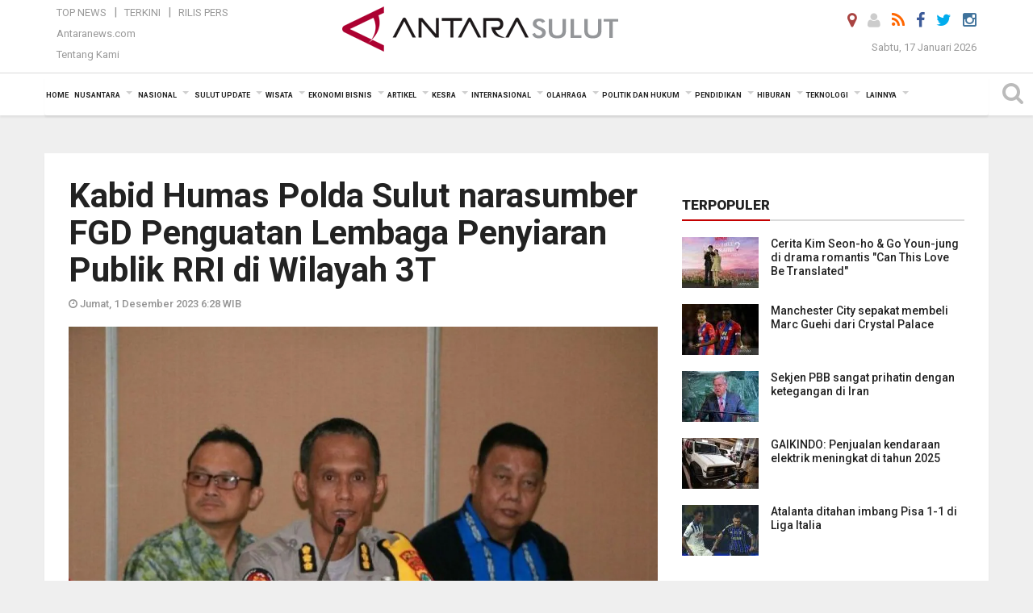

--- FILE ---
content_type: text/html; charset=UTF-8
request_url: https://manado.antaranews.com/berita/240480/kabid-humas-polda-sulut-narasumber-fgd-penguatan-lembaga-penyiaran-publik-rri-di-wilayah-3t
body_size: 29579
content:
<!doctype html>
<html>
<head>
  <meta charset="utf-8">
  <title>Kabid Humas Polda Sulut  narasumber FGD Penguatan Lembaga Penyiaran Publik RRI di Wilayah 3T - ANTARA News Sulawesi Utara</title>
<meta name="keywords" content="kabid humas polda sulut  narasumber fgd penguatan lembaga penyiaran publik rri di wilayah 3t">
<meta name="description" content="Kabid Humas Polda Sulut Kombes Pol Iis Kristian menghadiri sekaligus menjadi salah satu narasumber pada kegiatan Focus Group Discussion (FGD) Lemhanas RI - LPP RRI dengan tema ANTARA News manado politik dan hukum ...">
<link rel="image_src" href="https://cdn.antaranews.com/cache/1200x800/2023/12/01/IMG-20231130-WA0062.jpg"><meta property="og:image" content="https://cdn.antaranews.com/cache/1200x800/2023/12/01/IMG-20231130-WA0062.jpg">
<link rel="preload" as="image" href="https://cdn.antaranews.com/cache/1200x800/2023/12/01/IMG-20231130-WA0062.jpg.webp" imagesrcset="https://cdn.antaranews.com/cache/360x240/2023/12/01/IMG-20231130-WA0062.jpg.webp 360w, https://cdn.antaranews.com/cache/800x533/2023/12/01/IMG-20231130-WA0062.jpg.webp 800w, https://cdn.antaranews.com/cache/1200x800/2023/12/01/IMG-20231130-WA0062.jpg.webp 1200w" />
<link rel="amphtml" href="https://manado.antaranews.com/amp/berita/240480/kabid-humas-polda-sulut-narasumber-fgd-penguatan-lembaga-penyiaran-publik-rri-di-wilayah-3t" />
<meta property="og:site_name" content="Antara News Manado" />
<meta property="og:locale" content="id_ID" />
<meta property="article:section" content="Indonesia" />
<meta property="fb:app_id" content="558190404243031">
<meta property="og:title" content="Kabid Humas Polda Sulut  narasumber FGD Penguatan Lembaga Penyiaran Publik RRI di Wilayah 3T">
<meta property="og:description" content="Kabid Humas Polda Sulut Kombes Pol Iis Kristian menghadiri sekaligus menjadi salah satu narasumber pada kegiatan Focus Group Discussion (FGD) Lemhanas RI - LPP RRI dengan tema ANTARA News manado politik dan hukum ...">
<meta itemprop="datePublished" content="Fri, 01 Dec 2023 06:28:12 +0700">
<script type="application/ld+json">{"@context":"https://schema.org","@type":"NewsArticle","headline":"Kabid Humas Polda Sulut  narasumber FGD Penguatan Lembaga Penyiaran Publik RRI di Wilayah 3T","mainEntityOfPage":{"@type":"WebPage","@id":"https://manado.antaranews.com/berita/240480/kabid-humas-polda-sulut-narasumber-fgd-penguatan-lembaga-penyiaran-publik-rri-di-wilayah-3t"},"url":"https://manado.antaranews.com/berita/240480/kabid-humas-polda-sulut-narasumber-fgd-penguatan-lembaga-penyiaran-publik-rri-di-wilayah-3t","image":{"@type":"ImageObject","url":"https://cdn.antaranews.com/cache/1200x800/2023/12/01/IMG-20231130-WA0062.jpg","height":800,"width":1200},"dateCreated":"2023-12-01T06:28:12+07:00","datePublished":"2023-12-01T06:28:12+07:00","dateModified":"2023-12-01T06:28:12+07:00","articleSection":"News","creator":{"@type":"Person","name":"Jorie MR Darondo"},"author":{"@type":"Person","name":"Jorie MR Darondo"},"keywords":["Kabid Humas Polda Sulut  narasumber FGD Penguatan Lembaga Penyiaran Publik RRI di Wilayah 3T"],"publisher":{"@type":"Organization","name":"ANTARA Manado","logo":{"@type":"ImageObject","url":"https://manado.antaranews.com/img/manado.antaranews.com.png","width":353,"height":60}},"description":"Kabid Humas Polda Sulut Kombes Pol Iis Kristian menghadiri sekaligus menjadi salah satu narasumber pada kegiatan Focus Group Discussion (FGD) Lemhanas RI - LPP RRI dengan tema ANTARA News manado politik dan hukum ..."}</script>  <meta name="copyright" content="ANTARA News Agency">
  <meta http-equiv="X-UA-Compatible" content="IE=edge">
  <link rel="canonical" href="https://manado.antaranews.com/berita/240480/kabid-humas-polda-sulut-narasumber-fgd-penguatan-lembaga-penyiaran-publik-rri-di-wilayah-3t" />    <meta class="viewport" name="viewport" content="width=device-width, initial-scale=1.0">
    <!--<meta class="viewport" name="viewport" content="width=device-width, initial-scale=1.0">-->
  
  <script async src='https://www.googletagmanager.com/gtag/js?id=G-RJ0X6T415J'></script>
	<script>
	  window.dataLayer = window.dataLayer || [];
	  function gtag(){dataLayer.push(arguments);}
	  gtag('js', new Date());

	  gtag('config', 'G-RJ0X6T415J');
	</script>  <!-- Favicon -->
  <link rel="shortcut icon" href="https://manado.antaranews.com/img/index.ico" type="image/x-icon" />
  <link rel="apple-touch-icon" sizes="57x57" href="https://static.antaranews.com/img/favicon/apple-icon-57x57.png">
  <link rel="apple-touch-icon" sizes="60x60" href="https://static.antaranews.com/img/favicon/apple-icon-60x60.png">
  <link rel="apple-touch-icon" sizes="72x72" href="https://static.antaranews.com/img/favicon/apple-icon-72x72.png">
  <link rel="apple-touch-icon" sizes="76x76" href="https://static.antaranews.com/img/favicon/apple-icon-76x76.png">
  <link rel="apple-touch-icon" sizes="114x114" href="https://static.antaranews.com/img/favicon/apple-icon-114x114.png">
  <link rel="apple-touch-icon" sizes="120x120" href="https://static.antaranews.com/img/favicon/apple-icon-120x120.png">
  <link rel="apple-touch-icon" sizes="144x144" href="https://static.antaranews.com/img/favicon/apple-icon-144x144.png">
  <link rel="apple-touch-icon" sizes="152x152" href="https://static.antaranews.com/img/favicon/apple-icon-152x152.png">
  <link rel="apple-touch-icon" sizes="180x180" href="https://static.antaranews.com/img/favicon/apple-icon-180x180.png">
 <!-- Jquery js -->
 <script src="https://manado.antaranews.com/js/jquery-1.11.2.min.js"></script>
  <!-- Google Fonts -->
  <link href="https://static.antaranews.com" rel="preconnect" />
  <link href="https://img.antaranews.com" rel="preconnect" />
  <link href="https://fonts.gstatic.com" rel="preconnect" crossorigin />
  <link href="https://ads.antaranews.com" rel="dns-prefetch" />
  <link href="https://www.google-analytics.com" rel="preconnect" crossorigin />
  <link href="https://www.googletagmanager.com" rel="preconnect" crossorigin />
  <link href="https://www.googletagservices.com" rel="preconnect" crossorigin />
  <link href="https://pagead2.googlesyndication.com" rel="preconnect" crossorigin />
  <link href="https://cdn.antaranews.com" rel="dns-prefetch" />
  
  <link href="https://fonts.googleapis.com/css?family=Roboto:100,300,300italic,400,400italic,500,700,700italic,900&display=swap" rel="preload" as="style" />
  <link href="https://fonts.googleapis.com/css?family=Roboto:100,300,300italic,400,400italic,500,700,700italic,900&display=swap" rel="stylesheet" />
  
  <!-- Icon Font -->
  <link rel="stylesheet" href="https://manado.antaranews.com/plugins/font-awesome/css/font-awesome.min.css">

  <!-- Bootstrap CSS -->
  <link rel="stylesheet" href="https://manado.antaranews.com/plugins/bootstrap/css/bootstrap.min.css">

  <!-- Theme CSS -->
  <link rel="stylesheet" href="https://manado.antaranews.com/css/style.css?v=1.6">
  
  <!--[if lt IE 9]>
    <script src="https://oss.maxcdn.com/libs/html5shiv/3.7.0/html5shiv.js"></script>
    <script src="https://oss.maxcdn.com/libs/respond.js/1.4.2/respond.min.js"></script>
  <![endif]-->
  <link rel="stylesheet" href="https://manado.antaranews.com/css/addstyle.css?v=1.18">
  <link rel="stylesheet" href="https://manado.antaranews.com/css/flaxslider.css">
  <link rel="stylesheet" href="https://manado.antaranews.com/css/assets.css">
  <link rel="stylesheet" href="https://manado.antaranews.com/css/media-query.css?v=1.2">
  <script src="https://static.antaranews.com/js/plugins/lazysizes/lazysizes.min.js" defer></script>
</head><body>
<div id="main" class="header-big">
  
  <header class="header-wrapper clearfix">
    
	<!-- .header-top -->

    <div class="header-mid navbar-collapse collapse">
		
			<div id="tophead_menu" class="pb10">
	<div class="container">
        <div class="">
          <div class="row">
			 <div class="col-md-3 topmenu-header navbar-collapse collapse">
				 <div>
				 <ul id="ul-top">
							<li><a href="https://manado.antaranews.com/top-news" data-toggle="tooltip" data-placement="bottom" title="Top News">Top News</a></li>
							<li><a href="https://manado.antaranews.com/terkini" data-toggle="tooltip" data-placement="bottom" title="Terkini">Terkini</a></li>
							<li><a href="https://manado.antaranews.com/rilis-pers" data-toggle="tooltip" data-placement="bottom" title="Rilis Pers">Rilis Pers</a></li>
						</ul>
				 </div>
				 
				  <div class="mt5">
					<a href="http://www.antaranews.com" target="_blank" data-toggle="tooltip" data-placement="bottom" title="Antaranews.com">Antaranews.com</a>
				 </div>
				 <div class="mt5">
					<a href="https://manado.antaranews.com/about-us" data-toggle="tooltip" data-placement="bottom" title="Tentang Kami">Tentang Kami</a>
				 </div>
			 </div>
            <div class="col-md-6 m0">
              <div class="header-mid-wrapper text-center clearfix">
                <div class="mid-logo-wrapper">
                  <a class="logo" href="/" title="ANTARA News Sulawesi Utara" rel="home">
					<img alt="Logo Header Antaranews manado" src="https://manado.antaranews.com/img/manado.antaranews.com.png" />
                  </a><!-- .logo -->
                </div>
              </div>
            </div>
			 <div class="col-md-3 navbar-collapse collapse sosposition">
			 <div class="social-icons pull-right sosmargin">
				<a href="#" id="myLocation" class="active" data-toggle="tooltip" data-placement="bottom" title="Nonaktifkan Lokasi"><i class="fa fa-map-marker fa-lg text-danger"></i></a>				
				<a href="https://manado.antaranews.com/login" data-toggle="tooltip" data-placement="bottom" title="Login"><i class="fa fa-user fa-lg"></i></a>
				<a href="https://manado.antaranews.com/rss/" data-toggle="tooltip" data-placement="bottom" title="Rss"><i class="fa fa-rss fa-lg"></i></a>
                <a href="https://www.facebook.com/antarasulawesiutara" target="_blank" data-toggle="tooltip" data-placement="bottom" title="Facebook"><i class="fa fa-facebook fa-lg"></i></a>
                <a href="http://www.twitter.com/antaranews" target="_blank" data-toggle="tooltip" data-placement="bottom" title="Twitter"><i class="fa fa-twitter fa-lg"></i></a>
                <a href="https://www.instagram.com/antara.sulut" data-toggle="tooltip" data-placement="bottom" title="" data-original-title="Instagram"><i class="fa fa-instagram fa-lg"></i></a>
              </div>
			
				<div class="topdate">Sabtu, 17 Januari 2026</div>
			 </div>
			 
          </div>
        </div>
      </div>
</div>	</div><!-- .header-mid -->
	
	<div class="header text-center" id="header">
	   <div class="container relative" id="con">
        <!--<div class="mag-content">-->
          <div class="row">
           <!--<div class="col-md-12">-->
                          <!-- Mobile Menu Button -->
           <div>
		   <a class="navbar-toggle collapsed" id="nav-button" href="#mobile-nav">
              <span class="icon-bar"></span>
              <span class="icon-bar"></span>
              <span class="icon-bar"></span>
              <span class="icon-bar"></span>
            </a><!-- .navbar-toggle -->
			<div class="navbar-toggle collapsed topmidlogo"><a href="https://manado.antaranews.com"><img alt="Logo Small Mobile Antaranews manado" src="https://manado.antaranews.com/img/m.antarasulut.com.jpg" /></a></div>
			
			 <a class="navbar-toggle collapsed pull-right" id="src-mobile" href="#mobile-src">
              <span class="fa fa-search fa-lg" style="background-color:#fff;"></span>
            </a>
			</div>
		
			<!-- .navbar-toggle -->
			 
            <!-- Main Nav Wrapper -->
            <nav class="navbar mega-menu">
				 <div id="formobile" class="src_position">
				  <form action="https://manado.antaranews.com/search" method="get">
					<input class="sb-search-input maxfieldsrc" placeholder="Kata Kunci ..." type="text" value="" name="q" id="search">
				 </form>
				</div>
			
              <a class="logo" id="logoscroll" href="https://manado.antaranews.com" title="ANTARA News Sulawesi Utara" rel="home">
               <img alt="Logo Small Fixed Antaranews manado" src="https://manado.antaranews.com/img/logo-antara.png" />
              </a><!-- .logo -->
              
              <!-- Navigation Menu -->
           <div class="container dropdown-menu fullwidth navbar-collapse collapse">
              <ul class="nav navbar-nav">
				<li class="dropdown mega-full menu-color1">
                  <a href="https://manado.antaranews.com" role="button" aria-expanded="false">Home</a>
				</li>
				<li class="dropdown mega-full menu-color1">
					<a href="https://manado.antaranews.com/nusantara" class="dropdown-toggle " data-toggle="dropdown" role="button" aria-expanded="false">Nusantara</a>
						<ul class="container dropdown-menu fullwidth m0" style="animation-delay:0.2s;">
							<li>
								<div class="tabbable tabs-left">
									<ul class="nav nav-tabs nav-horizontal">
										<li class="col-sm-3"><a href="https://www.antaranews.com" target="_blank" title="antaranews.com">antaranews.com</a></li><li class="col-sm-3"><a href="https://aceh.antaranews.com" target="_blank" title="Aceh/NAD">Aceh/NAD</a></li><li class="col-sm-3"><a href="https://bali.antaranews.com" target="_blank" title="Bali">Bali</a></li><li class="col-sm-3"><a href="https://babel.antaranews.com" target="_blank" title="Bangka/Belitung">Bangka/Belitung</a></li><li class="col-sm-3"><a href="https://banten.antaranews.com" target="_blank" title="Banten">Banten</a></li><li class="col-sm-3"><a href="https://bengkulu.antaranews.com" target="_blank" title="Bengkulu">Bengkulu</a></li><li class="col-sm-3"><a href="https://gorontalo.antaranews.com" target="_blank" title="Gorontalo">Gorontalo</a></li><li class="col-sm-3"><a href="https://jambi.antaranews.com" target="_blank" title="Jambi">Jambi</a></li><li class="col-sm-3"><a href="https://jabar.antaranews.com" target="_blank" title="Jawa Barat">Jawa Barat</a></li><li class="col-sm-3"><a href="https://jateng.antaranews.com" target="_blank" title="Jawa Tengah">Jawa Tengah</a></li><li class="col-sm-3"><a href="https://jatim.antaranews.com" target="_blank" title="Jawa Timur">Jawa Timur</a></li><li class="col-sm-3"><a href="https://kalbar.antaranews.com" target="_blank" title="Kalimantan Barat">Kalimantan Barat</a></li><li class="col-sm-3"><a href="https://kalsel.antaranews.com" target="_blank" title="Kalimantan Selatan">Kalimantan Selatan</a></li><li class="col-sm-3"><a href="https://kalteng.antaranews.com" target="_blank" title="Kalimantan Tengah">Kalimantan Tengah</a></li><li class="col-sm-3"><a href="https://kaltim.antaranews.com" target="_blank" title="Kalimantan Timur">Kalimantan Timur</a></li><li class="col-sm-3"><a href="https://kaltara.antaranews.com" target="_blank" title="Kalimantan Utara">Kalimantan Utara</a></li><li class="col-sm-3"><a href="https://kepri.antaranews.com" target="_blank" title="Kepulauan Riau">Kepulauan Riau</a></li><li class="col-sm-3"><a href="https://kl.antaranews.com" target="_blank" title="Kuala Lumpur">Kuala Lumpur</a></li><li class="col-sm-3"><a href="https://lampung.antaranews.com" target="_blank" title="Lampung">Lampung</a></li><li class="col-sm-3"><a href="https://ambon.antaranews.com" target="_blank" title="Maluku">Maluku</a></li><li class="col-sm-3"><a href="https://megapolitan.antaranews.com" target="_blank" title="Megapolitan">Megapolitan</a></li><li class="col-sm-3"><a href="https://mataram.antaranews.com" target="_blank" title="NTB">NTB</a></li><li class="col-sm-3"><a href="https://kupang.antaranews.com" target="_blank" title="NTT">NTT</a></li><li class="col-sm-3"><a href="https://papua.antaranews.com" target="_blank" title="Papua">Papua</a></li><li class="col-sm-3"><a href="https://papuatengah.antaranews.com" target="_blank" title="Papua Tengah">Papua Tengah</a></li><li class="col-sm-3"><a class="" href="https://riau.antaranews.com" target="_blank" title="Riau">Riau</a></li><li class="col-sm-3"><a href="https://makassar.antaranews.com" target="_blank" title="Sulawesi Selatan">Sulawesi Selatan</a></li><li class="col-sm-3"><a href="https://sulteng.antaranews.com" target="_blank" title="Sulawesi Tengah">Sulawesi Tengah</a></li><li class="col-sm-3"><a href="https://sultra.antaranews.com" target="_blank" title="Sulawesi Tenggara">Sulawesi Tenggara</a></li><li class="col-sm-3"><a href="https://manado.antaranews.com" target="_blank" title="Sulawesi Utara">Sulawesi Utara</a></li><li class="col-sm-3"><a href="https://sumbar.antaranews.com" target="_blank" title="Sumatera Barat">Sumatera Barat</a></li><li class="col-sm-3"><a href="https://sumsel.antaranews.com" target="_blank" title="Sumatera Selatan">Sumatera Selatan</a></li><li class="col-sm-3"><a href="https://sumut.antaranews.com" target="_blank" title="Sumatera Utara">Sumatera Utara</a></li><li class="col-sm-3"><a href="https://jogja.antaranews.com" target="_blank" title="Yogyakarta">Yogyakarta</a></li>									</ul>
								</div>
							</li>
						</ul>
				</li>
				
				<li class="dropdown mega-full menu-color1">
						<a href="https://manado.antaranews.com/nasional" class="dropdown-toggle " data-toggle="dropdown" role="button" aria-expanded="false">Nasional</a>
							<ul class="container dropdown-menu fullwidth m0" style="animation-delay:0.2s;">
								<li>
								  <div class="mega-menu-5block">
																		<div class="mega-menu-news">
					  <div class="mega-menu-img relative">
						
						<a href="https://manado.antaranews.com/berita/304645/ketum-pwi-lepas-peserta-kemah-budaya-wartawan-rangkaian-hpn-2026" title="Ketum PWI lepas peserta Kemah Budaya Wartawan rangkaian HPN 2026" rel="nofollow">
						 <picture>
							<source type="image/webp" data-srcset="https://cdn.antaranews.com/cache/270x180/2026/01/15/IMG-20260115-WA0022_1.jpg.webp">
							<img data-src="https://cdn.antaranews.com/cache/270x180/2026/01/15/IMG-20260115-WA0022_1.jpg" class="lazyload" alt="Ketum PWI lepas peserta Kemah Budaya Wartawan rangkaian HPN 2026">
						</picture>
						</a>
					  </div>
					  <div class="mega-menu-detail">
						<h4 class="entry-title">
						  <a href="https://manado.antaranews.com/berita/304645/ketum-pwi-lepas-peserta-kemah-budaya-wartawan-rangkaian-hpn-2026" rel="nofollow" title="Ketum PWI lepas peserta Kemah Budaya Wartawan rangkaian HPN 2026">Ketum PWI lepas peserta Kemah Budaya Wartawan rangkaian HPN 2026</a>
						  <p class="simple-share mt5">Jumat, 16 Januari 2026 7:18</p>
						</h4>
					  </div>
					</div><div class="mega-menu-news">
					  <div class="mega-menu-img relative">
						
						<a href="https://manado.antaranews.com/berita/304437/gibran-main-sepak-bola-bersama-anak-anak-wamena-papua" title="Gibran main sepak bola bersama anak-anak Wamena Papua" rel="nofollow">
						 <picture>
							<source type="image/webp" data-srcset="https://cdn.antaranews.com/cache/270x180/2026/01/13/IMG-20260113-WA0039.jpg.webp">
							<img data-src="https://cdn.antaranews.com/cache/270x180/2026/01/13/IMG-20260113-WA0039.jpg" class="lazyload" alt="Gibran main sepak bola bersama anak-anak Wamena Papua">
						</picture>
						</a>
					  </div>
					  <div class="mega-menu-detail">
						<h4 class="entry-title">
						  <a href="https://manado.antaranews.com/berita/304437/gibran-main-sepak-bola-bersama-anak-anak-wamena-papua" rel="nofollow" title="Gibran main sepak bola bersama anak-anak Wamena Papua">Gibran main sepak bola bersama anak-anak Wamena Papua</a>
						  <p class="simple-share mt5">Selasa, 13 Januari 2026 21:59</p>
						</h4>
					  </div>
					</div><div class="mega-menu-news">
					  <div class="mega-menu-img relative">
						
						<a href="https://manado.antaranews.com/berita/304265/polisi-tangkap-tujuh-remaja-yang-hendak-tawuran" title="Polisi tangkap tujuh remaja yang hendak tawuran" rel="nofollow">
						 <picture>
							<source type="image/webp" data-srcset="https://cdn.antaranews.com/cache/270x180/2026/01/11/IMG-20260111-WA0036.jpg.webp">
							<img data-src="https://cdn.antaranews.com/cache/270x180/2026/01/11/IMG-20260111-WA0036.jpg" class="lazyload" alt="Polisi tangkap tujuh remaja yang hendak tawuran">
						</picture>
						</a>
					  </div>
					  <div class="mega-menu-detail">
						<h4 class="entry-title">
						  <a href="https://manado.antaranews.com/berita/304265/polisi-tangkap-tujuh-remaja-yang-hendak-tawuran" rel="nofollow" title="Polisi tangkap tujuh remaja yang hendak tawuran">Polisi tangkap tujuh remaja yang hendak tawuran</a>
						  <p class="simple-share mt5">Senin, 12 Januari 2026 7:23</p>
						</h4>
					  </div>
					</div><div class="mega-menu-news">
					  <div class="mega-menu-img relative">
						
						<a href="https://manado.antaranews.com/berita/304213/kasus-kematian-mahasiswa-unima-dpr-negara-wajib-pastikan-kampus-jadi-ruang-aman" title="Kasus kematian mahasiswa Unima, DPR: Negara wajib pastikan kampus jadi ruang aman" rel="nofollow">
						 <picture>
							<source type="image/webp" data-srcset="https://cdn.antaranews.com/cache/270x180/2026/01/07/FotoGrid_20260107_153725630.jpg.webp">
							<img data-src="https://cdn.antaranews.com/cache/270x180/2026/01/07/FotoGrid_20260107_153725630.jpg" class="lazyload" alt="Kasus kematian mahasiswa Unima, DPR: Negara wajib pastikan kampus jadi ruang aman">
						</picture>
						</a>
					  </div>
					  <div class="mega-menu-detail">
						<h4 class="entry-title">
						  <a href="https://manado.antaranews.com/berita/304213/kasus-kematian-mahasiswa-unima-dpr-negara-wajib-pastikan-kampus-jadi-ruang-aman" rel="nofollow" title="Kasus kematian mahasiswa Unima, DPR: Negara wajib pastikan kampus jadi ruang aman">Kasus kematian mahasiswa Unima, DPR: Negara wajib pastikan kampus jadi ruang aman</a>
						  <p class="simple-share mt5">Minggu, 11 Januari 2026 9:51</p>
						</h4>
					  </div>
					</div><div class="mega-menu-news">
					  <div class="mega-menu-img relative">
						
						<a href="https://manado.antaranews.com/berita/304105/lima-karya-jurnalistik-terpilih-anugerah-jurnalistik-adinegoro-2025" title="Lima karya jurnalistik terpilih Anugerah Jurnalistik Adinegoro 2025" rel="nofollow">
						 <picture>
							<source type="image/webp" data-srcset="https://cdn.antaranews.com/cache/270x180/2026/01/09/1000420203.jpg.webp">
							<img data-src="https://cdn.antaranews.com/cache/270x180/2026/01/09/1000420203.jpg" class="lazyload" alt="Lima karya jurnalistik terpilih Anugerah Jurnalistik Adinegoro 2025">
						</picture>
						</a>
					  </div>
					  <div class="mega-menu-detail">
						<h4 class="entry-title">
						  <a href="https://manado.antaranews.com/berita/304105/lima-karya-jurnalistik-terpilih-anugerah-jurnalistik-adinegoro-2025" rel="nofollow" title="Lima karya jurnalistik terpilih Anugerah Jurnalistik Adinegoro 2025">Lima karya jurnalistik terpilih Anugerah Jurnalistik Adinegoro 2025</a>
						  <p class="simple-share mt5">Sabtu, 10 Januari 2026 6:28</p>
						</h4>
					  </div>
					</div>								   </div>
								</li>
							</ul>
				</li>
				
			   <li class="dropdown mega-full menu-color1"><a href="https://manado.antaranews.com/sulut-update" class="dropdown-toggle" data-toggle="dropdown" role="button" aria-expanded="false">Sulut Update</a><ul class="container dropdown-menu fullwidth m0" style="animation-delay:0.2s;">
								<li><div class="tabbable tab-hover tabs-left">
												<ul class="nav nav-tabs tab-hover"><li class="active"><a style="padding:3px 30px 3px 15px; font-size:13px;" class="first" href="https://manado.antaranews.com/sulut-update/provinsi-sulut" data-target="#sulut-update0" data-toggle="tab">Provinsi Sulut</a></li><li><a style="padding:3px 30px 3px 15px; font-size:13px;" href="https://manado.antaranews.com/sulut-update/kota-manado" data-target="#sulut-update1" data-toggle="tab">Kota Manado</a></li><li><a style="padding:3px 30px 3px 15px; font-size:13px;" href="https://manado.antaranews.com/sulut-update/kota-tomohon" data-target="#sulut-update2" data-toggle="tab">Kota Tomohon</a></li><li><a style="padding:3px 30px 3px 15px; font-size:13px;" href="https://manado.antaranews.com/sulut-update/kota-bitung" data-target="#sulut-update3" data-toggle="tab">Kota Bitung</a></li><li><a style="padding:3px 30px 3px 15px; font-size:13px;" href="https://manado.antaranews.com/sulut-update/kabupaten-sitaro" data-target="#sulut-update4" data-toggle="tab">Kabupaten Sitaro</a></li><li><a style="padding:3px 30px 3px 15px; font-size:13px;" href="https://manado.antaranews.com/sulut-update/kabupaten-minahasa" data-target="#sulut-update5" data-toggle="tab">Kabupaten Minahasa</a></li><li><a style="padding:3px 30px 3px 15px; font-size:13px;" href="https://manado.antaranews.com/sulut-update/minahasa-tenggara" data-target="#sulut-update6" data-toggle="tab">Minahasa Tenggara</a></li><li><a style="padding:3px 30px 3px 15px; font-size:13px;" href="https://manado.antaranews.com/sulut-update/minahasa-utara" data-target="#sulut-update7" data-toggle="tab">Minahasa Utara</a></li><li><a style="padding:3px 30px 3px 15px; font-size:13px;" href="https://manado.antaranews.com/sulut-update/kabupaten-minahasa-tenggara" data-target="#sulut-update8" data-toggle="tab">Kabupaten Minahasa Tenggara</a></li><li><a style="padding:3px 30px 3px 15px; font-size:13px;" href="https://manado.antaranews.com/sulut-update/kabupaten-sangihe" data-target="#sulut-update9" data-toggle="tab">Kabupaten Sangihe</a></li><li><a style="padding:3px 30px 3px 15px; font-size:13px;" href="https://manado.antaranews.com/sulut-update/kabupaten-bolmong" data-target="#sulut-update10" data-toggle="tab">Kabupaten Bolmong</a></li><li><a style="padding:3px 30px 3px 15px; font-size:13px;" href="https://manado.antaranews.com/sulut-update/kabupaten-minahasa-selatan" data-target="#sulut-update11" data-toggle="tab">Kabupaten Minahasa Selatan</a></li><li><a style="padding:3px 30px 3px 15px; font-size:13px;" href="https://manado.antaranews.com/sulut-update/kabupaten-minahasa-utara" data-target="#sulut-update12" data-toggle="tab">Kabupaten Minahasa Utara</a></li><li><a style="padding:3px 30px 3px 15px; font-size:13px;" href="https://manado.antaranews.com/sulut-update/kabupaten-talaud" data-target="#sulut-update13" data-toggle="tab">Kabupaten Talaud</a></li><li><a style="padding:3px 30px 3px 15px; font-size:13px;" href="https://manado.antaranews.com/sulut-update/kota-kotamobagu" data-target="#sulut-update14" data-toggle="tab">Kota Kotamobagu</a></li><li><a style="padding:3px 30px 3px 15px; font-size:13px;" href="https://manado.antaranews.com/sulut-update/kabupaten-bolmong-utara" data-target="#sulut-update15" data-toggle="tab">Kabupaten Bolmong Utara</a></li><li><a style="padding:3px 30px 3px 15px; font-size:13px;" href="https://manado.antaranews.com/sulut-update/kabupaten-bolmong-selatan" data-target="#sulut-update16" data-toggle="tab">Kabupaten Bolmong Selatan</a></li><li><a style="padding:3px 30px 3px 15px; font-size:13px;" href="https://manado.antaranews.com/sulut-update/kabupaten-bolmong-timur" data-target="#sulut-update17" data-toggle="tab">Kabupaten Bolmong Timur</a></li></ul><div class="tab-content"><div id="sulut-update0" class="tab-pane active animated fadeIn"><div class="mega-menu-news">
						  <div class="mega-menu-img">
							<a href="https://manado.antaranews.com/berita/304069/pemprov-sulut-distribusikan-10-ton-beras-pulau-siau-sitaro" title="Pemprov Sulut distribusikan 10 ton beras Pulau Siau Sitaro">
								
							  <picture>
									<source type="image/webp" data-srcset="https://cdn.antaranews.com/cache/270x180/2026/01/09/IMG-20260109-WA0058.jpg.webp">
									<img data-src="https://cdn.antaranews.com/cache/270x180/2026/01/09/IMG-20260109-WA0058.jpg" class="lazyload" alt="Pemprov Sulut distribusikan 10 ton beras Pulau Siau Sitaro" >
								</picture>
							 
							</a>
						  </div>
						  <div class="mega-menu-detail">
							<h4 class="entry-title">
							  <a href="https://manado.antaranews.com/berita/304069/pemprov-sulut-distribusikan-10-ton-beras-pulau-siau-sitaro" title="Pemprov Sulut distribusikan 10 ton beras Pulau Siau Sitaro">Pemprov Sulut distribusikan 10 ton beras Pulau Siau Sitaro</a>
							</h4>
							<p class="simple-share">
							 10 January 2026 6:09 Wib
							</p>
						  </div>
						</div><div class="mega-menu-news">
						  <div class="mega-menu-img">
							<a href="https://manado.antaranews.com/berita/303873/gubernur-sulut-pastikan-pajak-kendaraan-bermotor-2026-tidak-naik" title="Gubernur Sulut pastikan pajak kendaraan bermotor 2026 tidak naik">
								
							  <picture>
									<source type="image/webp" data-srcset="https://cdn.antaranews.com/cache/270x180/2026/01/07/IMG-20260105-WA0222.jpg.webp">
									<img data-src="https://cdn.antaranews.com/cache/270x180/2026/01/07/IMG-20260105-WA0222.jpg" class="lazyload" alt="Gubernur Sulut pastikan pajak kendaraan bermotor 2026 tidak naik" >
								</picture>
							 
							</a>
						  </div>
						  <div class="mega-menu-detail">
							<h4 class="entry-title">
							  <a href="https://manado.antaranews.com/berita/303873/gubernur-sulut-pastikan-pajak-kendaraan-bermotor-2026-tidak-naik" title="Gubernur Sulut pastikan pajak kendaraan bermotor 2026 tidak naik">Gubernur Sulut pastikan pajak kendaraan bermotor 2026 tidak naik</a>
							</h4>
							<p class="simple-share">
							 07 January 2026 20:32 Wib
							</p>
						  </div>
						</div><div class="mega-menu-news">
						  <div class="mega-menu-img">
							<a href="https://manado.antaranews.com/berita/303721/pemprov-sulut-donasikan-bantuan-korban-banjir-ke-pulau-siau-sitaro" title="Pemprov Sulut donasikan bantuan korban banjir ke Pulau Siau Sitaro">
								
							  <picture>
									<source type="image/webp" data-srcset="https://cdn.antaranews.com/cache/270x180/2026/01/05/IMG-20260105-WA0196-1.jpg.webp">
									<img data-src="https://cdn.antaranews.com/cache/270x180/2026/01/05/IMG-20260105-WA0196-1.jpg" class="lazyload" alt="Pemprov Sulut donasikan bantuan korban banjir ke Pulau Siau Sitaro" >
								</picture>
							 
							</a>
						  </div>
						  <div class="mega-menu-detail">
							<h4 class="entry-title">
							  <a href="https://manado.antaranews.com/berita/303721/pemprov-sulut-donasikan-bantuan-korban-banjir-ke-pulau-siau-sitaro" title="Pemprov Sulut donasikan bantuan korban banjir ke Pulau Siau Sitaro">Pemprov Sulut donasikan bantuan korban banjir ke Pulau Siau Sitaro</a>
							</h4>
							<p class="simple-share">
							 06 January 2026 6:46 Wib
							</p>
						  </div>
						</div><div class="mega-menu-news">
						  <div class="mega-menu-img">
							<a href="https://manado.antaranews.com/berita/303442/psdkp-serahkan-kapal-ke-pemda-sulut-untuk-dimanfaatkan-nelayan" title="PSDKP serahkan kapal ke Pemda Sulut untuk dimanfaatkan nelayan">
								
							  <picture>
									<source type="image/webp" data-srcset="https://cdn.antaranews.com/cache/270x180/2025/12/30/kapal.jpg.webp">
									<img data-src="https://cdn.antaranews.com/cache/270x180/2025/12/30/kapal.jpg" class="lazyload" alt="PSDKP serahkan kapal ke Pemda Sulut untuk dimanfaatkan nelayan" >
								</picture>
							 
							</a>
						  </div>
						  <div class="mega-menu-detail">
							<h4 class="entry-title">
							  <a href="https://manado.antaranews.com/berita/303442/psdkp-serahkan-kapal-ke-pemda-sulut-untuk-dimanfaatkan-nelayan" title="PSDKP serahkan kapal ke Pemda Sulut untuk dimanfaatkan nelayan">PSDKP serahkan kapal ke Pemda Sulut untuk dimanfaatkan nelayan</a>
							</h4>
							<p class="simple-share">
							 30 December 2025 14:43 Wib
							</p>
						  </div>
						</div></div><div id="sulut-update1" class="tab-pane animated fadeIn"><div class="mega-menu-news">
						  <div class="mega-menu-img">
							<a href="https://manado.antaranews.com/berita/304613/pangdam-merdeka-sekolah-rakyat-wujud-perhatian-negara-buka-akses-pendidikan" title="Pangdam Merdeka: Sekolah Rakyat wujud perhatian negara buka akses pendidikan">
								
							  <picture>
									<source type="image/webp" data-srcset="https://cdn.antaranews.com/cache/270x180/2026/01/15/IMG-20260114-WA0096.jpg.webp">
									<img data-src="https://cdn.antaranews.com/cache/270x180/2026/01/15/IMG-20260114-WA0096.jpg" class="lazyload" alt="Pangdam Merdeka: Sekolah Rakyat wujud perhatian negara buka akses pendidikan" >
								</picture>
							 
							</a>
						  </div>
						  <div class="mega-menu-detail">
							<h4 class="entry-title">
							  <a href="https://manado.antaranews.com/berita/304613/pangdam-merdeka-sekolah-rakyat-wujud-perhatian-negara-buka-akses-pendidikan" title="Pangdam Merdeka: Sekolah Rakyat wujud perhatian negara buka akses pendidikan">Pangdam Merdeka: Sekolah Rakyat wujud perhatian negara buka akses pendidikan</a>
							</h4>
							<p class="simple-share">
							 16 January 2026 7:07 Wib
							</p>
						  </div>
						</div><div class="mega-menu-news">
						  <div class="mega-menu-img">
							<a href="https://manado.antaranews.com/berita/303865/bapenda-manado-kumpulkan-pad-rp48439-miliar-selama-2025" title="Bapenda Manado kumpulkan PAD Rp484,39 miliar selama 2025">
								
							  <picture>
									<source type="image/webp" data-srcset="https://cdn.antaranews.com/cache/270x180/2026/01/07/upi.jpg.webp">
									<img data-src="https://cdn.antaranews.com/cache/270x180/2026/01/07/upi.jpg" class="lazyload" alt="Bapenda Manado kumpulkan PAD Rp484,39 miliar selama 2025" >
								</picture>
							 
							</a>
						  </div>
						  <div class="mega-menu-detail">
							<h4 class="entry-title">
							  <a href="https://manado.antaranews.com/berita/303865/bapenda-manado-kumpulkan-pad-rp48439-miliar-selama-2025" title="Bapenda Manado kumpulkan PAD Rp484,39 miliar selama 2025">Bapenda Manado kumpulkan PAD Rp484,39 miliar selama 2025</a>
							</h4>
							<p class="simple-share">
							 07 January 2026 16:43 Wib
							</p>
						  </div>
						</div><div class="mega-menu-news">
						  <div class="mega-menu-img">
							<a href="https://manado.antaranews.com/berita/303106/wapres-gibran-harap-toleransi-di-kota-manado-terus-dijaga" title="Wapres Gibran harap toleransi di Kota Manado terus dijaga">
								
							  <picture>
									<source type="image/webp" data-srcset="https://cdn.antaranews.com/cache/270x180/2025/12/23/IMG-20251223-WA0049_copy_1920x1344.jpg.webp">
									<img data-src="https://cdn.antaranews.com/cache/270x180/2025/12/23/IMG-20251223-WA0049_copy_1920x1344.jpg" class="lazyload" alt="Wapres Gibran harap toleransi di Kota Manado terus dijaga" >
								</picture>
							 
							</a>
						  </div>
						  <div class="mega-menu-detail">
							<h4 class="entry-title">
							  <a href="https://manado.antaranews.com/berita/303106/wapres-gibran-harap-toleransi-di-kota-manado-terus-dijaga" title="Wapres Gibran harap toleransi di Kota Manado terus dijaga">Wapres Gibran harap toleransi di Kota Manado terus dijaga</a>
							</h4>
							<p class="simple-share">
							 23 December 2025 10:24 Wib
							</p>
						  </div>
						</div><div class="mega-menu-news">
						  <div class="mega-menu-img">
							<a href="https://manado.antaranews.com/berita/302275/yayasan-kairos-pelita-hati-akan-gelar-kkr-mujizat-kesembuhan-di-2026" title="Yayasan Kairos Pelita Hati akan gelar KKR Mujizat Kesembuhan di 2026">
								
							  <picture>
									<source type="image/webp" data-srcset="https://cdn.antaranews.com/cache/270x180/2025/12/10/KKR.jpeg.webp">
									<img data-src="https://cdn.antaranews.com/cache/270x180/2025/12/10/KKR.jpeg" class="lazyload" alt="Yayasan Kairos Pelita Hati akan gelar KKR Mujizat Kesembuhan di 2026" >
								</picture>
							 
							</a>
						  </div>
						  <div class="mega-menu-detail">
							<h4 class="entry-title">
							  <a href="https://manado.antaranews.com/berita/302275/yayasan-kairos-pelita-hati-akan-gelar-kkr-mujizat-kesembuhan-di-2026" title="Yayasan Kairos Pelita Hati akan gelar KKR Mujizat Kesembuhan di 2026">Yayasan Kairos Pelita Hati akan gelar KKR Mujizat Kesembuhan di 2026</a>
							</h4>
							<p class="simple-share">
							 10 December 2025 8:09 Wib
							</p>
						  </div>
						</div></div><div id="sulut-update2" class="tab-pane animated fadeIn"><div class="mega-menu-news">
						  <div class="mega-menu-img">
							<a href="https://manado.antaranews.com/berita/303622/pemkot-tomohon-optimalkan-program-wajib-sentuh-layanan-dasar-warga" title="Pemkot Tomohon optimalkan program wajib sentuh layanan dasar warga">
								
							  <picture>
									<source type="image/webp" data-srcset="https://cdn.antaranews.com/cache/270x180/2026/01/04/IMG-20260104-WA0220.jpg.webp">
									<img data-src="https://cdn.antaranews.com/cache/270x180/2026/01/04/IMG-20260104-WA0220.jpg" class="lazyload" alt="Pemkot Tomohon optimalkan program wajib sentuh layanan dasar warga" >
								</picture>
							 
							</a>
						  </div>
						  <div class="mega-menu-detail">
							<h4 class="entry-title">
							  <a href="https://manado.antaranews.com/berita/303622/pemkot-tomohon-optimalkan-program-wajib-sentuh-layanan-dasar-warga" title="Pemkot Tomohon optimalkan program wajib sentuh layanan dasar warga">Pemkot Tomohon optimalkan program wajib sentuh layanan dasar warga</a>
							</h4>
							<p class="simple-share">
							 05 January 2026 7:10 Wib
							</p>
						  </div>
						</div><div class="mega-menu-news">
						  <div class="mega-menu-img">
							<a href="https://manado.antaranews.com/berita/303619/hilang-4-hari-warga-tomohon-dievakuasi-sar-keadaan-meninggal" title="Hilang 4 hari, warga Tomohon dievakuasi SAR keadaan meninggal">
								
							  <picture>
									<source type="image/webp" data-srcset="https://cdn.antaranews.com/cache/270x180/2026/01/04/IMG-20260104-WA0176.jpg.webp">
									<img data-src="https://cdn.antaranews.com/cache/270x180/2026/01/04/IMG-20260104-WA0176.jpg" class="lazyload" alt="Hilang 4 hari, warga Tomohon dievakuasi SAR keadaan meninggal" >
								</picture>
							 
							</a>
						  </div>
						  <div class="mega-menu-detail">
							<h4 class="entry-title">
							  <a href="https://manado.antaranews.com/berita/303619/hilang-4-hari-warga-tomohon-dievakuasi-sar-keadaan-meninggal" title="Hilang 4 hari, warga Tomohon dievakuasi SAR keadaan meninggal">Hilang 4 hari, warga Tomohon dievakuasi SAR keadaan meninggal</a>
							</h4>
							<p class="simple-share">
							 05 January 2026 7:07 Wib
							</p>
						  </div>
						</div><div class="mega-menu-news">
						  <div class="mega-menu-img">
							<a href="https://manado.antaranews.com/berita/303547/basarnas-sulut-cari-warga-tomohon-hilang-saat-berburu-tikus-hutan" title="Basarnas Sulut cari warga Tomohon hilang saat berburu tikus hutan">
								
							  <picture>
									<source type="image/webp" data-srcset="https://cdn.antaranews.com/cache/270x180/2026/01/02/IMG-20260102-WA0063_copy_1600x900.jpg.webp">
									<img data-src="https://cdn.antaranews.com/cache/270x180/2026/01/02/IMG-20260102-WA0063_copy_1600x900.jpg" class="lazyload" alt="Basarnas Sulut cari warga Tomohon hilang saat berburu tikus hutan" >
								</picture>
							 
							</a>
						  </div>
						  <div class="mega-menu-detail">
							<h4 class="entry-title">
							  <a href="https://manado.antaranews.com/berita/303547/basarnas-sulut-cari-warga-tomohon-hilang-saat-berburu-tikus-hutan" title="Basarnas Sulut cari warga Tomohon hilang saat berburu tikus hutan">Basarnas Sulut cari warga Tomohon hilang saat berburu tikus hutan</a>
							</h4>
							<p class="simple-share">
							 02 January 2026 21:35 Wib
							</p>
						  </div>
						</div><div class="mega-menu-news">
						  <div class="mega-menu-img">
							<a href="https://manado.antaranews.com/berita/303496/wali-kota-tomohon-ajak-masyarakat-pupuk-semangat-di-tahun-baru-2026" title="Wali Kota Tomohon ajak masyarakat pupuk semangat di tahun baru 2026">
								
							  <picture>
									<source type="image/webp" data-srcset="https://cdn.antaranews.com/cache/270x180/2026/01/01/IMG_20260101_073559.jpg.webp">
									<img data-src="https://cdn.antaranews.com/cache/270x180/2026/01/01/IMG_20260101_073559.jpg" class="lazyload" alt="Wali Kota Tomohon ajak masyarakat pupuk semangat di tahun baru 2026" >
								</picture>
							 
							</a>
						  </div>
						  <div class="mega-menu-detail">
							<h4 class="entry-title">
							  <a href="https://manado.antaranews.com/berita/303496/wali-kota-tomohon-ajak-masyarakat-pupuk-semangat-di-tahun-baru-2026" title="Wali Kota Tomohon ajak masyarakat pupuk semangat di tahun baru 2026">Wali Kota Tomohon ajak masyarakat pupuk semangat di tahun baru 2026</a>
							</h4>
							<p class="simple-share">
							 02 January 2026 8:18 Wib
							</p>
						  </div>
						</div></div><div id="sulut-update3" class="tab-pane animated fadeIn"><div class="mega-menu-news">
						  <div class="mega-menu-img">
							<a href="https://manado.antaranews.com/berita/303541/wali-kota-bitung-apresiasi-tokoh-agama-masyarakat-jaga-kerukunan" title="Wali Kota Bitung apresiasi tokoh agama-masyarakat jaga kerukunan">
								
							  <picture>
									<source type="image/webp" data-srcset="https://cdn.antaranews.com/cache/270x180/2026/01/02/wali.jpg.webp">
									<img data-src="https://cdn.antaranews.com/cache/270x180/2026/01/02/wali.jpg" class="lazyload" alt="Wali Kota Bitung apresiasi tokoh agama-masyarakat jaga kerukunan" >
								</picture>
							 
							</a>
						  </div>
						  <div class="mega-menu-detail">
							<h4 class="entry-title">
							  <a href="https://manado.antaranews.com/berita/303541/wali-kota-bitung-apresiasi-tokoh-agama-masyarakat-jaga-kerukunan" title="Wali Kota Bitung apresiasi tokoh agama-masyarakat jaga kerukunan">Wali Kota Bitung apresiasi tokoh agama-masyarakat jaga kerukunan</a>
							</h4>
							<p class="simple-share">
							 02 January 2026 18:21 Wib
							</p>
						  </div>
						</div><div class="mega-menu-news">
						  <div class="mega-menu-img">
							<a href="https://manado.antaranews.com/berita/295485/tujuh-abk-bintang-sakti-wakatobi-diselamatkan-kapal-genesaret-03-di-perairan-lembeh" title="Tujuh ABK Bintang Sakti Wakatobi diselamatkan kapal Genesaret 03 di perairan Lembeh">
								
							  <picture>
									<source type="image/webp" data-srcset="https://cdn.antaranews.com/cache/270x180/2025/09/26/IMG-20250926-WA0018_copy_1600x1014.jpg.webp">
									<img data-src="https://cdn.antaranews.com/cache/270x180/2025/09/26/IMG-20250926-WA0018_copy_1600x1014.jpg" class="lazyload" alt="Tujuh ABK Bintang Sakti Wakatobi diselamatkan kapal Genesaret 03 di perairan Lembeh" >
								</picture>
							 
							</a>
						  </div>
						  <div class="mega-menu-detail">
							<h4 class="entry-title">
							  <a href="https://manado.antaranews.com/berita/295485/tujuh-abk-bintang-sakti-wakatobi-diselamatkan-kapal-genesaret-03-di-perairan-lembeh" title="Tujuh ABK Bintang Sakti Wakatobi diselamatkan kapal Genesaret 03 di perairan Lembeh">Tujuh ABK Bintang Sakti Wakatobi diselamatkan kapal Genesaret 03 di perairan Lembeh</a>
							</h4>
							<p class="simple-share">
							 26 September 2025 20:47 Wib
							</p>
						  </div>
						</div><div class="mega-menu-news">
						  <div class="mega-menu-img">
							<a href="https://manado.antaranews.com/berita/295349/kapal-bintang-sakti-wakatobi-01-hilang-kontak-di-perairan-pulau-lembeh" title="Kapal Bintang Sakti Wakatobi 01 hilang kontak di perairan Pulau Lembeh">
								
							  <picture>
									<source type="image/webp" data-srcset="https://cdn.antaranews.com/cache/270x180/2025/09/25/IMG-20250925-WA0030_1.jpg.webp">
									<img data-src="https://cdn.antaranews.com/cache/270x180/2025/09/25/IMG-20250925-WA0030_1.jpg" class="lazyload" alt="Kapal Bintang Sakti Wakatobi 01 hilang kontak di perairan Pulau Lembeh" >
								</picture>
							 
							</a>
						  </div>
						  <div class="mega-menu-detail">
							<h4 class="entry-title">
							  <a href="https://manado.antaranews.com/berita/295349/kapal-bintang-sakti-wakatobi-01-hilang-kontak-di-perairan-pulau-lembeh" title="Kapal Bintang Sakti Wakatobi 01 hilang kontak di perairan Pulau Lembeh">Kapal Bintang Sakti Wakatobi 01 hilang kontak di perairan Pulau Lembeh</a>
							</h4>
							<p class="simple-share">
							 26 September 2025 5:27 Wib
							</p>
						  </div>
						</div><div class="mega-menu-news">
						  <div class="mega-menu-img">
							<a href="https://manado.antaranews.com/berita/294077/pemkot-bitung-kerja-sama-b2b-dengan-petani-cabai-minut-jaga-pasokan" title="Pemkot Bitung kerja sama \&#039;B2B\&#039; dengan petani cabai Minut jaga pasokan">
								
							  <picture>
									<source type="image/webp" data-srcset="https://cdn.antaranews.com/cache/270x180/2025/09/12/kerjasama.jpg.webp">
									<img data-src="https://cdn.antaranews.com/cache/270x180/2025/09/12/kerjasama.jpg" class="lazyload" alt="Pemkot Bitung kerja sama \&#039;B2B\&#039; dengan petani cabai Minut jaga pasokan" >
								</picture>
							 
							</a>
						  </div>
						  <div class="mega-menu-detail">
							<h4 class="entry-title">
							  <a href="https://manado.antaranews.com/berita/294077/pemkot-bitung-kerja-sama-b2b-dengan-petani-cabai-minut-jaga-pasokan" title="Pemkot Bitung kerja sama \&#039;B2B\&#039; dengan petani cabai Minut jaga pasokan">Pemkot Bitung kerja sama 'B2B' dengan petani cabai Minut jaga pasokan</a>
							</h4>
							<p class="simple-share">
							 12 September 2025 11:41 Wib
							</p>
						  </div>
						</div></div><div id="sulut-update4" class="tab-pane animated fadeIn"><div class="mega-menu-news">
						  <div class="mega-menu-img">
							<a href="https://manado.antaranews.com/berita/304601/kodam-merdeka-bersihkan-sekolah-permukiman-usai-bencana-pulau-siau" title="Kodam Merdeka bersihkan sekolah-permukiman usai bencana Pulau Siau">
								
							  <picture>
									<source type="image/webp" data-srcset="https://cdn.antaranews.com/cache/270x180/2026/01/15/IMG-20260113-WA0154.jpg.webp">
									<img data-src="https://cdn.antaranews.com/cache/270x180/2026/01/15/IMG-20260113-WA0154.jpg" class="lazyload" alt="Kodam Merdeka bersihkan sekolah-permukiman usai bencana Pulau Siau" >
								</picture>
							 
							</a>
						  </div>
						  <div class="mega-menu-detail">
							<h4 class="entry-title">
							  <a href="https://manado.antaranews.com/berita/304601/kodam-merdeka-bersihkan-sekolah-permukiman-usai-bencana-pulau-siau" title="Kodam Merdeka bersihkan sekolah-permukiman usai bencana Pulau Siau">Kodam Merdeka bersihkan sekolah-permukiman usai bencana Pulau Siau</a>
							</h4>
							<p class="simple-share">
							 16 January 2026 6:59 Wib
							</p>
						  </div>
						</div><div class="mega-menu-news">
						  <div class="mega-menu-img">
							<a href="https://manado.antaranews.com/berita/304577/bea-cukai-sulbagtara-mobilisasi-bantuan-korban-bencana-pulau-siau" title="Bea Cukai Sulbagtara mobilisasi bantuan korban bencana Pulau Siau">
								
							  <picture>
									<source type="image/webp" data-srcset="https://cdn.antaranews.com/cache/270x180/2026/01/15/bea.jpg.webp">
									<img data-src="https://cdn.antaranews.com/cache/270x180/2026/01/15/bea.jpg" class="lazyload" alt="Bea Cukai Sulbagtara mobilisasi bantuan korban bencana Pulau Siau" >
								</picture>
							 
							</a>
						  </div>
						  <div class="mega-menu-detail">
							<h4 class="entry-title">
							  <a href="https://manado.antaranews.com/berita/304577/bea-cukai-sulbagtara-mobilisasi-bantuan-korban-bencana-pulau-siau" title="Bea Cukai Sulbagtara mobilisasi bantuan korban bencana Pulau Siau">Bea Cukai Sulbagtara mobilisasi bantuan korban bencana Pulau Siau</a>
							</h4>
							<p class="simple-share">
							 15 January 2026 22:36 Wib
							</p>
						  </div>
						</div><div class="mega-menu-news">
						  <div class="mega-menu-img">
							<a href="https://manado.antaranews.com/berita/304573/bpbd-sitaro-warga-terdampak-banjir-di-pulau-siau-sebanyak-1377-orang" title="BPBD Sitaro: Warga terdampak banjir di Pulau Siau sebanyak 1.377 orang">
								
							  <picture>
									<source type="image/webp" data-srcset="https://cdn.antaranews.com/cache/270x180/2026/01/15/IMG-20260112-WA0116.jpg.webp">
									<img data-src="https://cdn.antaranews.com/cache/270x180/2026/01/15/IMG-20260112-WA0116.jpg" class="lazyload" alt="BPBD Sitaro: Warga terdampak banjir di Pulau Siau sebanyak 1.377 orang" >
								</picture>
							 
							</a>
						  </div>
						  <div class="mega-menu-detail">
							<h4 class="entry-title">
							  <a href="https://manado.antaranews.com/berita/304573/bpbd-sitaro-warga-terdampak-banjir-di-pulau-siau-sebanyak-1377-orang" title="BPBD Sitaro: Warga terdampak banjir di Pulau Siau sebanyak 1.377 orang">BPBD Sitaro: Warga terdampak banjir di Pulau Siau sebanyak 1.377 orang</a>
							</h4>
							<p class="simple-share">
							 15 January 2026 22:35 Wib
							</p>
						  </div>
						</div><div class="mega-menu-news">
						  <div class="mega-menu-img">
							<a href="https://manado.antaranews.com/berita/304525/pangkoarmada-ri-tinjau-daerah-terdampak-banjir-di-pulau-siau" title="Pangkoarmada RI tinjau daerah terdampak banjir di Pulau Siau">
								
							  <picture>
									<source type="image/webp" data-srcset="https://cdn.antaranews.com/cache/270x180/2026/01/14/IMG-20260114-WA0159_copy_1600x1200.jpg.webp">
									<img data-src="https://cdn.antaranews.com/cache/270x180/2026/01/14/IMG-20260114-WA0159_copy_1600x1200.jpg" class="lazyload" alt="Pangkoarmada RI tinjau daerah terdampak banjir di Pulau Siau" >
								</picture>
							 
							</a>
						  </div>
						  <div class="mega-menu-detail">
							<h4 class="entry-title">
							  <a href="https://manado.antaranews.com/berita/304525/pangkoarmada-ri-tinjau-daerah-terdampak-banjir-di-pulau-siau" title="Pangkoarmada RI tinjau daerah terdampak banjir di Pulau Siau">Pangkoarmada RI tinjau daerah terdampak banjir di Pulau Siau</a>
							</h4>
							<p class="simple-share">
							 15 January 2026 5:31 Wib
							</p>
						  </div>
						</div></div><div id="sulut-update5" class="tab-pane animated fadeIn"><div class="mega-menu-news">
						  <div class="mega-menu-img">
							<a href="https://manado.antaranews.com/berita/303370/pelaksana-ipa-lotta-pineleng-serahkan-bantuan-bagi-warga-winangun-atas" title="Pelaksana IPA Lotta Pineleng serahkan bantuan bagi warga Winangun Atas">
								
							  <picture>
									<source type="image/webp" data-srcset="https://cdn.antaranews.com/cache/270x180/2025/12/29/36882.jpg.webp">
									<img data-src="https://cdn.antaranews.com/cache/270x180/2025/12/29/36882.jpg" class="lazyload" alt="Pelaksana IPA Lotta Pineleng serahkan bantuan bagi warga Winangun Atas" >
								</picture>
							 
							</a>
						  </div>
						  <div class="mega-menu-detail">
							<h4 class="entry-title">
							  <a href="https://manado.antaranews.com/berita/303370/pelaksana-ipa-lotta-pineleng-serahkan-bantuan-bagi-warga-winangun-atas" title="Pelaksana IPA Lotta Pineleng serahkan bantuan bagi warga Winangun Atas">Pelaksana IPA Lotta Pineleng serahkan bantuan bagi warga Winangun Atas</a>
							</h4>
							<p class="simple-share">
							 29 December 2025 21:27 Wib
							</p>
						  </div>
						</div><div class="mega-menu-news">
						  <div class="mega-menu-img">
							<a href="https://manado.antaranews.com/berita/303052/umbas-warga-langowan-sambut-hangat-bantuan-natal-dari-presiden-prabowo" title="Umbas: Warga Langowan sambut hangat bantuan Natal dari Presiden Prabowo">
								
							  <picture>
									<source type="image/webp" data-srcset="https://cdn.antaranews.com/cache/270x180/2025/12/20/FotoGrid_20251220_203747572.jpg.webp">
									<img data-src="https://cdn.antaranews.com/cache/270x180/2025/12/20/FotoGrid_20251220_203747572.jpg" class="lazyload" alt="Umbas: Warga Langowan sambut hangat bantuan Natal dari Presiden Prabowo" >
								</picture>
							 
							</a>
						  </div>
						  <div class="mega-menu-detail">
							<h4 class="entry-title">
							  <a href="https://manado.antaranews.com/berita/303052/umbas-warga-langowan-sambut-hangat-bantuan-natal-dari-presiden-prabowo" title="Umbas: Warga Langowan sambut hangat bantuan Natal dari Presiden Prabowo">Umbas: Warga Langowan sambut hangat bantuan Natal dari Presiden Prabowo</a>
							</h4>
							<p class="simple-share">
							 22 December 2025 5:47 Wib
							</p>
						  </div>
						</div><div class="mega-menu-news">
						  <div class="mega-menu-img">
							<a href="https://manado.antaranews.com/berita/302248/bsg-luncurkan-kur-bohusami-bersama-pemkab-minahasa" title="BSG luncurkan KUR Bohusami bersama Pemkab Minahasa">
								
							  <picture>
									<source type="image/webp" data-srcset="https://cdn.antaranews.com/cache/270x180/2025/12/09/kur.jpeg.webp">
									<img data-src="https://cdn.antaranews.com/cache/270x180/2025/12/09/kur.jpeg" class="lazyload" alt="BSG luncurkan KUR Bohusami bersama Pemkab Minahasa" >
								</picture>
							 
							</a>
						  </div>
						  <div class="mega-menu-detail">
							<h4 class="entry-title">
							  <a href="https://manado.antaranews.com/berita/302248/bsg-luncurkan-kur-bohusami-bersama-pemkab-minahasa" title="BSG luncurkan KUR Bohusami bersama Pemkab Minahasa">BSG luncurkan KUR Bohusami bersama Pemkab Minahasa</a>
							</h4>
							<p class="simple-share">
							 09 December 2025 16:14 Wib
							</p>
						  </div>
						</div><div class="mega-menu-news">
						  <div class="mega-menu-img">
							<a href="https://manado.antaranews.com/berita/300429/dekranasda-minahasa-belajar-ekonomi-kreatif-di-bali" title="Dekranasda Minahasa belajar ekonomi kreatif di Bali">
								
							  <picture>
									<source type="image/webp" data-srcset="https://cdn.antaranews.com/cache/270x180/2025/11/12/PHOTO-2025-11-12-20-02-45.jpg.webp">
									<img data-src="https://cdn.antaranews.com/cache/270x180/2025/11/12/PHOTO-2025-11-12-20-02-45.jpg" class="lazyload" alt="Dekranasda Minahasa belajar ekonomi kreatif di Bali" >
								</picture>
							 
							</a>
						  </div>
						  <div class="mega-menu-detail">
							<h4 class="entry-title">
							  <a href="https://manado.antaranews.com/berita/300429/dekranasda-minahasa-belajar-ekonomi-kreatif-di-bali" title="Dekranasda Minahasa belajar ekonomi kreatif di Bali">Dekranasda Minahasa belajar ekonomi kreatif di Bali</a>
							</h4>
							<p class="simple-share">
							 15 November 2025 7:08 Wib
							</p>
						  </div>
						</div></div><div id="sulut-update6" class="tab-pane animated fadeIn"><div class="mega-menu-news">
						  <div class="mega-menu-img">
							<a href="https://manado.antaranews.com/berita/291241/tim-sar-gabungan-evakuasi-pendaki-cedera-kepala-di-gunung-soputan" title="Tim SAR gabungan evakuasi pendaki cedera kepala di Gunung Soputan">
								
							  <picture>
									<source type="image/webp" data-srcset="https://cdn.antaranews.com/cache/270x180/2025/08/14/IMG-20250814-WA0026_copy_1600x1168.jpg.webp">
									<img data-src="https://cdn.antaranews.com/cache/270x180/2025/08/14/IMG-20250814-WA0026_copy_1600x1168.jpg" class="lazyload" alt="Tim SAR gabungan evakuasi pendaki cedera kepala di Gunung Soputan" >
								</picture>
							 
							</a>
						  </div>
						  <div class="mega-menu-detail">
							<h4 class="entry-title">
							  <a href="https://manado.antaranews.com/berita/291241/tim-sar-gabungan-evakuasi-pendaki-cedera-kepala-di-gunung-soputan" title="Tim SAR gabungan evakuasi pendaki cedera kepala di Gunung Soputan">Tim SAR gabungan evakuasi pendaki cedera kepala di Gunung Soputan</a>
							</h4>
							<p class="simple-share">
							 14 August 2025 21:46 Wib
							</p>
						  </div>
						</div><div class="mega-menu-news">
						  <div class="mega-menu-img">
							<a href="https://manado.antaranews.com/berita/253284/kemenag-beri-bina-rohani-dan-mental-warga-binaan-polres-minahasa-tenggara" title="Kemenag beri bina rohani dan mental warga binaan Polres Minahasa Tenggara">
								
							  <picture>
									<source type="image/webp" data-srcset="https://cdn.antaranews.com/cache/270x180/2024/06/07/Resize_20240607_220127_7340.jpg.webp">
									<img data-src="https://cdn.antaranews.com/cache/270x180/2024/06/07/Resize_20240607_220127_7340.jpg" class="lazyload" alt="Kemenag beri bina rohani dan mental warga binaan Polres Minahasa Tenggara" >
								</picture>
							 
							</a>
						  </div>
						  <div class="mega-menu-detail">
							<h4 class="entry-title">
							  <a href="https://manado.antaranews.com/berita/253284/kemenag-beri-bina-rohani-dan-mental-warga-binaan-polres-minahasa-tenggara" title="Kemenag beri bina rohani dan mental warga binaan Polres Minahasa Tenggara">Kemenag beri bina rohani dan mental warga binaan Polres Minahasa Tenggara</a>
							</h4>
							<p class="simple-share">
							 08 June 2024 6:07 Wib, 2024
							</p>
						  </div>
						</div><div class="mega-menu-news">
						  <div class="mega-menu-img">
							<a href="https://manado.antaranews.com/berita/228120/wujudkan-tridharma-perguruan-tinggi-pemkab-mitra-dan-fisip-unsrat-jalin-kerja-sama" title="Wujudkan Tridharma Perguruan Tinggi, Pemkab Mitra dan FISIP Unsrat jalin kerja sama">
								
							  <picture>
									<source type="image/webp" data-srcset="https://cdn.antaranews.com/cache/270x180/2023/05/31/IMG-20230531-WA0042_2.jpg.webp">
									<img data-src="https://cdn.antaranews.com/cache/270x180/2023/05/31/IMG-20230531-WA0042_2.jpg" class="lazyload" alt="Wujudkan Tridharma Perguruan Tinggi, Pemkab Mitra dan FISIP Unsrat jalin kerja sama" >
								</picture>
							 
							</a>
						  </div>
						  <div class="mega-menu-detail">
							<h4 class="entry-title">
							  <a href="https://manado.antaranews.com/berita/228120/wujudkan-tridharma-perguruan-tinggi-pemkab-mitra-dan-fisip-unsrat-jalin-kerja-sama" title="Wujudkan Tridharma Perguruan Tinggi, Pemkab Mitra dan FISIP Unsrat jalin kerja sama">Wujudkan Tridharma Perguruan Tinggi, Pemkab Mitra dan FISIP Unsrat jalin kerja sama</a>
							</h4>
							<p class="simple-share">
							 31 May 2023 23:27 Wib, 2023
							</p>
						  </div>
						</div><div class="mega-menu-news">
						  <div class="mega-menu-img">
							<a href="https://manado.antaranews.com/berita/226911/pdip-minahasa-tenggara-daftarkan-bacaleg-ke-kpu" title="PDIP Minahasa Tenggara daftarkan Bacaleg ke KPU">
								
							  <picture>
									<source type="image/webp" data-srcset="https://cdn.antaranews.com/cache/270x180/2023/05/11/IMG-20230511-WA0062_1.jpg.webp">
									<img data-src="https://cdn.antaranews.com/cache/270x180/2023/05/11/IMG-20230511-WA0062_1.jpg" class="lazyload" alt="PDIP Minahasa Tenggara daftarkan Bacaleg ke KPU" >
								</picture>
							 
							</a>
						  </div>
						  <div class="mega-menu-detail">
							<h4 class="entry-title">
							  <a href="https://manado.antaranews.com/berita/226911/pdip-minahasa-tenggara-daftarkan-bacaleg-ke-kpu" title="PDIP Minahasa Tenggara daftarkan Bacaleg ke KPU">PDIP Minahasa Tenggara daftarkan Bacaleg ke KPU</a>
							</h4>
							<p class="simple-share">
							 11 May 2023 21:07 Wib, 2023
							</p>
						  </div>
						</div></div><div id="sulut-update7" class="tab-pane animated fadeIn"><div class="mega-menu-news">
						  <div class="mega-menu-img">
							<a href="https://manado.antaranews.com/berita/285405/retail-modern-dan-bsi-likupang-edukasi-warga-kelola-sampah-jadi-uang" title="Retail modern dan BSI Likupang edukasi warga kelola sampah jadi uang">
								
							  <picture>
									<source type="image/webp" data-srcset="https://cdn.antaranews.com/cache/270x180/2025/06/03/IMG-20250603-WA0070.jpg.webp">
									<img data-src="https://cdn.antaranews.com/cache/270x180/2025/06/03/IMG-20250603-WA0070.jpg" class="lazyload" alt="Retail modern dan BSI Likupang edukasi warga kelola sampah jadi uang" >
								</picture>
							 
							</a>
						  </div>
						  <div class="mega-menu-detail">
							<h4 class="entry-title">
							  <a href="https://manado.antaranews.com/berita/285405/retail-modern-dan-bsi-likupang-edukasi-warga-kelola-sampah-jadi-uang" title="Retail modern dan BSI Likupang edukasi warga kelola sampah jadi uang">Retail modern dan BSI Likupang edukasi warga kelola sampah jadi uang</a>
							</h4>
							<p class="simple-share">
							 04 June 2025 5:33 Wib
							</p>
						  </div>
						</div><div class="mega-menu-news">
						  <div class="mega-menu-img">
							<a href="https://manado.antaranews.com/berita/285097/munas-apkasi-minahasa-utara-ditutup-wamendagri-dukung-visi-indonesia-emas-2045" title="Munas Apkasi Minahasa Utara ditutup, Wamendagri: Dukung visi Indonesia Emas 2045">
								
							  <picture>
									<source type="image/webp" data-srcset="https://cdn.antaranews.com/cache/270x180/2025/05/31/IMG-20250531-WA0006-2.jpg.webp">
									<img data-src="https://cdn.antaranews.com/cache/270x180/2025/05/31/IMG-20250531-WA0006-2.jpg" class="lazyload" alt="Munas Apkasi Minahasa Utara ditutup, Wamendagri: Dukung visi Indonesia Emas 2045" >
								</picture>
							 
							</a>
						  </div>
						  <div class="mega-menu-detail">
							<h4 class="entry-title">
							  <a href="https://manado.antaranews.com/berita/285097/munas-apkasi-minahasa-utara-ditutup-wamendagri-dukung-visi-indonesia-emas-2045" title="Munas Apkasi Minahasa Utara ditutup, Wamendagri: Dukung visi Indonesia Emas 2045">Munas Apkasi Minahasa Utara ditutup, Wamendagri: Dukung visi Indonesia Emas 2045</a>
							</h4>
							<p class="simple-share">
							 31 May 2025 13:52 Wib
							</p>
						  </div>
						</div><div class="mega-menu-news">
						  <div class="mega-menu-img">
							<a href="https://manado.antaranews.com/berita/282697/pemkab-minut-dukung-bakamla-jaga-keamanan-laut-majukan-pariwisata" title="Pemkab Minut dukung Bakamla jaga keamanan laut majukan pariwisata">
								
							  <picture>
									<source type="image/webp" data-srcset="https://cdn.antaranews.com/cache/270x180/2025/05/05/IMG_20250430_100215.jpg.webp">
									<img data-src="https://cdn.antaranews.com/cache/270x180/2025/05/05/IMG_20250430_100215.jpg" class="lazyload" alt="Pemkab Minut dukung Bakamla jaga keamanan laut majukan pariwisata" >
								</picture>
							 
							</a>
						  </div>
						  <div class="mega-menu-detail">
							<h4 class="entry-title">
							  <a href="https://manado.antaranews.com/berita/282697/pemkab-minut-dukung-bakamla-jaga-keamanan-laut-majukan-pariwisata" title="Pemkab Minut dukung Bakamla jaga keamanan laut majukan pariwisata">Pemkab Minut dukung Bakamla jaga keamanan laut majukan pariwisata</a>
							</h4>
							<p class="simple-share">
							 05 May 2025 21:41 Wib
							</p>
						  </div>
						</div><div class="mega-menu-news">
						  <div class="mega-menu-img">
							<a href="https://manado.antaranews.com/berita/279149/senator-stefanus-ajak-para-pihak-dukung-pembangunan-tpasr-ilo-ilo" title="Senator Stefanus ajak para pihak dukung pembangunan TPASR Ilo-Ilo">
								
							  <picture>
									<source type="image/webp" data-srcset="https://cdn.antaranews.com/cache/270x180/2025/03/24/IMG-20250324-WA0036-1.jpg.webp">
									<img data-src="https://cdn.antaranews.com/cache/270x180/2025/03/24/IMG-20250324-WA0036-1.jpg" class="lazyload" alt="Senator Stefanus ajak para pihak dukung pembangunan TPASR Ilo-Ilo" >
								</picture>
							 
							</a>
						  </div>
						  <div class="mega-menu-detail">
							<h4 class="entry-title">
							  <a href="https://manado.antaranews.com/berita/279149/senator-stefanus-ajak-para-pihak-dukung-pembangunan-tpasr-ilo-ilo" title="Senator Stefanus ajak para pihak dukung pembangunan TPASR Ilo-Ilo">Senator Stefanus ajak para pihak dukung pembangunan TPASR Ilo-Ilo</a>
							</h4>
							<p class="simple-share">
							 25 March 2025 2:39 Wib
							</p>
						  </div>
						</div></div><div id="sulut-update8" class="tab-pane animated fadeIn"><div class="mega-menu-news">
						  <div class="mega-menu-img">
							<a href="https://manado.antaranews.com/berita/304529/badan-geologi-minta-warga-patuhi-radius-bahaya-gunung-soputan" title="Badan Geologi minta warga patuhi radius bahaya Gunung Soputan">
								
							  <picture>
									<source type="image/webp" data-srcset="https://cdn.antaranews.com/cache/270x180/2026/01/14/IMG-20260114-WA0174.jpg.webp">
									<img data-src="https://cdn.antaranews.com/cache/270x180/2026/01/14/IMG-20260114-WA0174.jpg" class="lazyload" alt="Badan Geologi minta warga patuhi radius bahaya Gunung Soputan" >
								</picture>
							 
							</a>
						  </div>
						  <div class="mega-menu-detail">
							<h4 class="entry-title">
							  <a href="https://manado.antaranews.com/berita/304529/badan-geologi-minta-warga-patuhi-radius-bahaya-gunung-soputan" title="Badan Geologi minta warga patuhi radius bahaya Gunung Soputan">Badan Geologi minta warga patuhi radius bahaya Gunung Soputan</a>
							</h4>
							<p class="simple-share">
							 15 January 2026 5:32 Wib
							</p>
						  </div>
						</div><div class="mega-menu-news">
						  <div class="mega-menu-img">
							<a href="https://manado.antaranews.com/berita/302236/bupati-mitra-ajak-semua-pihak-jaga-keamanan-dan-wujudkan-toleransi" title="Bupati Mitra ajak semua pihak jaga keamanan dan wujudkan toleransi">
								
							  <picture>
									<source type="image/webp" data-srcset="https://cdn.antaranews.com/cache/270x180/2025/12/08/IMG-20251208-WA0082_copy_1600x1067.jpg.webp">
									<img data-src="https://cdn.antaranews.com/cache/270x180/2025/12/08/IMG-20251208-WA0082_copy_1600x1067.jpg" class="lazyload" alt="Bupati Mitra ajak semua pihak jaga keamanan dan wujudkan toleransi" >
								</picture>
							 
							</a>
						  </div>
						  <div class="mega-menu-detail">
							<h4 class="entry-title">
							  <a href="https://manado.antaranews.com/berita/302236/bupati-mitra-ajak-semua-pihak-jaga-keamanan-dan-wujudkan-toleransi" title="Bupati Mitra ajak semua pihak jaga keamanan dan wujudkan toleransi">Bupati Mitra ajak semua pihak jaga keamanan dan wujudkan toleransi</a>
							</h4>
							<p class="simple-share">
							 09 December 2025 6:49 Wib
							</p>
						  </div>
						</div><div class="mega-menu-news">
						  <div class="mega-menu-img">
							<a href="https://manado.antaranews.com/berita/301990/polisi-periksa-kendaraan-usai-bentrokan-warga-molompar-dan-watuliney" title="Polisi periksa kendaraan usai bentrokan warga Molompar dan Watuliney">
								
							  <picture>
									<source type="image/webp" data-srcset="https://cdn.antaranews.com/cache/270x180/2025/12/04/IMG-20251203-WA0161.jpg.webp">
									<img data-src="https://cdn.antaranews.com/cache/270x180/2025/12/04/IMG-20251203-WA0161.jpg" class="lazyload" alt="Polisi periksa kendaraan usai bentrokan warga Molompar dan Watuliney" >
								</picture>
							 
							</a>
						  </div>
						  <div class="mega-menu-detail">
							<h4 class="entry-title">
							  <a href="https://manado.antaranews.com/berita/301990/polisi-periksa-kendaraan-usai-bentrokan-warga-molompar-dan-watuliney" title="Polisi periksa kendaraan usai bentrokan warga Molompar dan Watuliney">Polisi periksa kendaraan usai bentrokan warga Molompar dan Watuliney</a>
							</h4>
							<p class="simple-share">
							 05 December 2025 6:07 Wib
							</p>
						  </div>
						</div><div class="mega-menu-news">
						  <div class="mega-menu-img">
							<a href="https://manado.antaranews.com/berita/301987/polda-sulut-gelar-bakti-kesehatan-bagi-warga-watuliney-dan-molompar-di-mitra" title="Polda Sulut gelar bakti kesehatan bagi warga Watuliney dan Molompar di Mitra">
								
							  <picture>
									<source type="image/webp" data-srcset="https://cdn.antaranews.com/cache/270x180/2025/12/04/IMG-20251203-WA0081-1-_copy_1600x1067.jpg.webp">
									<img data-src="https://cdn.antaranews.com/cache/270x180/2025/12/04/IMG-20251203-WA0081-1-_copy_1600x1067.jpg" class="lazyload" alt="Polda Sulut gelar bakti kesehatan bagi warga Watuliney dan Molompar di Mitra" >
								</picture>
							 
							</a>
						  </div>
						  <div class="mega-menu-detail">
							<h4 class="entry-title">
							  <a href="https://manado.antaranews.com/berita/301987/polda-sulut-gelar-bakti-kesehatan-bagi-warga-watuliney-dan-molompar-di-mitra" title="Polda Sulut gelar bakti kesehatan bagi warga Watuliney dan Molompar di Mitra">Polda Sulut gelar bakti kesehatan bagi warga Watuliney dan Molompar di Mitra</a>
							</h4>
							<p class="simple-share">
							 05 December 2025 6:06 Wib
							</p>
						  </div>
						</div></div><div id="sulut-update9" class="tab-pane animated fadeIn"><div class="mega-menu-news">
						  <div class="mega-menu-img">
							<a href="https://manado.antaranews.com/berita/302584/kantor-pos-marore-sangihe-tuntas-salurkan-blts-meski-dihadang-ombak" title="Kantor Pos Marore-Sangihe tuntas salurkan BLTS meski dihadang ombak">
								
							  <picture>
									<source type="image/webp" data-srcset="https://cdn.antaranews.com/cache/270x180/2025/12/14/POS-MARORE.jpeg.webp">
									<img data-src="https://cdn.antaranews.com/cache/270x180/2025/12/14/POS-MARORE.jpeg" class="lazyload" alt="Kantor Pos Marore-Sangihe tuntas salurkan BLTS meski dihadang ombak" >
								</picture>
							 
							</a>
						  </div>
						  <div class="mega-menu-detail">
							<h4 class="entry-title">
							  <a href="https://manado.antaranews.com/berita/302584/kantor-pos-marore-sangihe-tuntas-salurkan-blts-meski-dihadang-ombak" title="Kantor Pos Marore-Sangihe tuntas salurkan BLTS meski dihadang ombak">Kantor Pos Marore-Sangihe tuntas salurkan BLTS meski dihadang ombak</a>
							</h4>
							<p class="simple-share">
							 14 December 2025 18:28 Wib
							</p>
						  </div>
						</div><div class="mega-menu-news">
						  <div class="mega-menu-img">
							<a href="https://manado.antaranews.com/berita/302509/penerima-blts-manfaatkan-bantuan-beli-kebutuhan-natal-tahun-baru" title="Penerima BLTS manfaatkan bantuan beli kebutuhan Natal-Tahun Baru">
								
							  <picture>
									<source type="image/webp" data-srcset="https://cdn.antaranews.com/cache/270x180/2025/12/12/IMG-20251212-WA0064.jpg.webp">
									<img data-src="https://cdn.antaranews.com/cache/270x180/2025/12/12/IMG-20251212-WA0064.jpg" class="lazyload" alt="Penerima BLTS manfaatkan bantuan beli kebutuhan Natal-Tahun Baru" >
								</picture>
							 
							</a>
						  </div>
						  <div class="mega-menu-detail">
							<h4 class="entry-title">
							  <a href="https://manado.antaranews.com/berita/302509/penerima-blts-manfaatkan-bantuan-beli-kebutuhan-natal-tahun-baru" title="Penerima BLTS manfaatkan bantuan beli kebutuhan Natal-Tahun Baru">Penerima BLTS manfaatkan bantuan beli kebutuhan Natal-Tahun Baru</a>
							</h4>
							<p class="simple-share">
							 13 December 2025 14:09 Wib
							</p>
						  </div>
						</div><div class="mega-menu-news">
						  <div class="mega-menu-img">
							<a href="https://manado.antaranews.com/berita/302122/blts-warga-tiga-pulau-sangihe-segera-disalurkan-pos-pembantu-marore" title="BLTS warga tiga pulau Sangihe segera disalurkan Pos Pembantu Marore">
								
							  <picture>
									<source type="image/webp" data-srcset="https://cdn.antaranews.com/cache/270x180/2025/12/06/IMG-20251206-WA0092_copy_1600x1116.jpg.webp">
									<img data-src="https://cdn.antaranews.com/cache/270x180/2025/12/06/IMG-20251206-WA0092_copy_1600x1116.jpg" class="lazyload" alt="BLTS warga tiga pulau Sangihe segera disalurkan Pos Pembantu Marore" >
								</picture>
							 
							</a>
						  </div>
						  <div class="mega-menu-detail">
							<h4 class="entry-title">
							  <a href="https://manado.antaranews.com/berita/302122/blts-warga-tiga-pulau-sangihe-segera-disalurkan-pos-pembantu-marore" title="BLTS warga tiga pulau Sangihe segera disalurkan Pos Pembantu Marore">BLTS warga tiga pulau Sangihe segera disalurkan Pos Pembantu Marore</a>
							</h4>
							<p class="simple-share">
							 07 December 2025 5:59 Wib
							</p>
						  </div>
						</div><div class="mega-menu-news">
						  <div class="mega-menu-img">
							<a href="https://manado.antaranews.com/berita/301217/bpbd-sangihe-ingatkan-warga-waspadai-bencana-akibat-hujan-disertai-angin" title="BPBD Sangihe ingatkan warga waspadai bencana akibat hujan disertai angin">
								
							  <picture>
									<source type="image/webp" data-srcset="https://cdn.antaranews.com/cache/270x180/2025/11/24/bpbd-sangihe.jpg.webp">
									<img data-src="https://cdn.antaranews.com/cache/270x180/2025/11/24/bpbd-sangihe.jpg" class="lazyload" alt="BPBD Sangihe ingatkan warga waspadai bencana akibat hujan disertai angin" >
								</picture>
							 
							</a>
						  </div>
						  <div class="mega-menu-detail">
							<h4 class="entry-title">
							  <a href="https://manado.antaranews.com/berita/301217/bpbd-sangihe-ingatkan-warga-waspadai-bencana-akibat-hujan-disertai-angin" title="BPBD Sangihe ingatkan warga waspadai bencana akibat hujan disertai angin">BPBD Sangihe ingatkan warga waspadai bencana akibat hujan disertai angin</a>
							</h4>
							<p class="simple-share">
							 24 November 2025 10:00 Wib
							</p>
						  </div>
						</div></div><div id="sulut-update10" class="tab-pane animated fadeIn"><div class="mega-menu-news">
						  <div class="mega-menu-img">
							<a href="https://manado.antaranews.com/berita/297045/pembangunan-jarigan-irigasi-utama-bolmong-tunggu-revisi-tata-ruang" title="Pembangunan jarigan irigasi utama Bolmong tunggu revisi tata ruang">
								
							  <picture>
									<source type="image/webp" data-srcset="https://cdn.antaranews.com/cache/270x180/2025/10/14/20170228irigasi-sawah_copy_1600x1067.jpg.webp">
									<img data-src="https://cdn.antaranews.com/cache/270x180/2025/10/14/20170228irigasi-sawah_copy_1600x1067.jpg" class="lazyload" alt="Pembangunan jarigan irigasi utama Bolmong tunggu revisi tata ruang" >
								</picture>
							 
							</a>
						  </div>
						  <div class="mega-menu-detail">
							<h4 class="entry-title">
							  <a href="https://manado.antaranews.com/berita/297045/pembangunan-jarigan-irigasi-utama-bolmong-tunggu-revisi-tata-ruang" title="Pembangunan jarigan irigasi utama Bolmong tunggu revisi tata ruang">Pembangunan jarigan irigasi utama Bolmong tunggu revisi tata ruang</a>
							</h4>
							<p class="simple-share">
							 15 October 2025 5:28 Wib
							</p>
						  </div>
						</div><div class="mega-menu-news">
						  <div class="mega-menu-img">
							<a href="https://manado.antaranews.com/berita/295417/pangdam-apresiasi-pemkab-forkopimda-dukung-tugas-tni-di-bolmong" title="Pangdam apresiasi pemkab-forkopimda dukung tugas TNI di Bolmong">
								
							  <picture>
									<source type="image/webp" data-srcset="https://cdn.antaranews.com/cache/270x180/2025/09/26/KOdam8.jpg.webp">
									<img data-src="https://cdn.antaranews.com/cache/270x180/2025/09/26/KOdam8.jpg" class="lazyload" alt="Pangdam apresiasi pemkab-forkopimda dukung tugas TNI di Bolmong" >
								</picture>
							 
							</a>
						  </div>
						  <div class="mega-menu-detail">
							<h4 class="entry-title">
							  <a href="https://manado.antaranews.com/berita/295417/pangdam-apresiasi-pemkab-forkopimda-dukung-tugas-tni-di-bolmong" title="Pangdam apresiasi pemkab-forkopimda dukung tugas TNI di Bolmong">Pangdam apresiasi pemkab-forkopimda dukung tugas TNI di Bolmong</a>
							</h4>
							<p class="simple-share">
							 26 September 2025 18:07 Wib
							</p>
						  </div>
						</div><div class="mega-menu-news">
						  <div class="mega-menu-img">
							<a href="https://manado.antaranews.com/berita/294341/pln-suplai-listrik-gratis-di-sdn-oboy-bolmong" title="PLN suplai listrik gratis di SDN Oboy, Bolmong">
								
							  <picture>
									<source type="image/webp" data-srcset="https://cdn.antaranews.com/cache/270x180/2025/09/15/PLN-1aa.jpg.webp">
									<img data-src="https://cdn.antaranews.com/cache/270x180/2025/09/15/PLN-1aa.jpg" class="lazyload" alt="PLN suplai listrik gratis di SDN Oboy, Bolmong" >
								</picture>
							 
							</a>
						  </div>
						  <div class="mega-menu-detail">
							<h4 class="entry-title">
							  <a href="https://manado.antaranews.com/berita/294341/pln-suplai-listrik-gratis-di-sdn-oboy-bolmong" title="PLN suplai listrik gratis di SDN Oboy, Bolmong">PLN suplai listrik gratis di SDN Oboy, Bolmong</a>
							</h4>
							<p class="simple-share">
							 15 September 2025 19:37 Wib
							</p>
						  </div>
						</div><div class="mega-menu-news">
						  <div class="mega-menu-img">
							<a href="https://manado.antaranews.com/berita/286501/pln-suluttenggo-pastikan-layanan-spklu-di-bolmong-kurangi-emisi-karbon" title="PLN Suluttenggo pastikan layanan SPKLU di Bolmong kurangi emisi karbon">
								
							  <picture>
									<source type="image/webp" data-srcset="https://cdn.antaranews.com/cache/270x180/2025/06/17/IMG-20250617-WA0001.jpg.webp">
									<img data-src="https://cdn.antaranews.com/cache/270x180/2025/06/17/IMG-20250617-WA0001.jpg" class="lazyload" alt="PLN Suluttenggo pastikan layanan SPKLU di Bolmong kurangi emisi karbon" >
								</picture>
							 
							</a>
						  </div>
						  <div class="mega-menu-detail">
							<h4 class="entry-title">
							  <a href="https://manado.antaranews.com/berita/286501/pln-suluttenggo-pastikan-layanan-spklu-di-bolmong-kurangi-emisi-karbon" title="PLN Suluttenggo pastikan layanan SPKLU di Bolmong kurangi emisi karbon">PLN Suluttenggo pastikan layanan SPKLU di Bolmong kurangi emisi karbon</a>
							</h4>
							<p class="simple-share">
							 17 June 2025 21:17 Wib
							</p>
						  </div>
						</div></div><div id="sulut-update11" class="tab-pane animated fadeIn"><div class="mega-menu-news">
						  <div class="mega-menu-img">
							<a href="https://manado.antaranews.com/berita/294145/tim-sar-evakuasi-2-pemuda-tenggelam-di-pantai-alar-minahasa-selatan" title="Tim SAR evakuasi 2 pemuda tenggelam di Pantai Alar Minahasa Selatan">
								
							  <picture>
									<source type="image/webp" data-srcset="https://cdn.antaranews.com/cache/270x180/2025/09/13/IMG-20250913-WA0006_copy_1600x1200.jpg.webp">
									<img data-src="https://cdn.antaranews.com/cache/270x180/2025/09/13/IMG-20250913-WA0006_copy_1600x1200.jpg" class="lazyload" alt="Tim SAR evakuasi 2 pemuda tenggelam di Pantai Alar Minahasa Selatan" >
								</picture>
							 
							</a>
						  </div>
						  <div class="mega-menu-detail">
							<h4 class="entry-title">
							  <a href="https://manado.antaranews.com/berita/294145/tim-sar-evakuasi-2-pemuda-tenggelam-di-pantai-alar-minahasa-selatan" title="Tim SAR evakuasi 2 pemuda tenggelam di Pantai Alar Minahasa Selatan">Tim SAR evakuasi 2 pemuda tenggelam di Pantai Alar Minahasa Selatan</a>
							</h4>
							<p class="simple-share">
							 14 September 2025 5:47 Wib
							</p>
						  </div>
						</div><div class="mega-menu-news">
						  <div class="mega-menu-img">
							<a href="https://manado.antaranews.com/berita/292945/pemkab-minsel-dan-tokoh-agama-doa-bersama-untuk-bangsa" title="Pemkab Minsel dan tokoh agama doa bersama untuk bangsa">
								
							  <picture>
									<source type="image/webp" data-srcset="https://cdn.antaranews.com/cache/270x180/2025/09/01/apel.jpg.webp">
									<img data-src="https://cdn.antaranews.com/cache/270x180/2025/09/01/apel.jpg" class="lazyload" alt="Pemkab Minsel dan tokoh agama doa bersama untuk bangsa" >
								</picture>
							 
							</a>
						  </div>
						  <div class="mega-menu-detail">
							<h4 class="entry-title">
							  <a href="https://manado.antaranews.com/berita/292945/pemkab-minsel-dan-tokoh-agama-doa-bersama-untuk-bangsa" title="Pemkab Minsel dan tokoh agama doa bersama untuk bangsa">Pemkab Minsel dan tokoh agama doa bersama untuk bangsa</a>
							</h4>
							<p class="simple-share">
							 01 September 2025 14:48 Wib
							</p>
						  </div>
						</div><div class="mega-menu-news">
						  <div class="mega-menu-img">
							<a href="https://manado.antaranews.com/berita/290525/tim-sar-perluas-area-pencarian-bocah-tenggelam-di-pantai-kambiow-minsel" title="Tim SAR perluas area pencarian bocah tenggelam di Pantai Kambiow Minsel">
								
							  <picture>
									<source type="image/webp" data-srcset="https://cdn.antaranews.com/cache/270x180/2025/08/06/IMG-20250806-WA0057.jpg.webp">
									<img data-src="https://cdn.antaranews.com/cache/270x180/2025/08/06/IMG-20250806-WA0057.jpg" class="lazyload" alt="Tim SAR perluas area pencarian bocah tenggelam di Pantai Kambiow Minsel" >
								</picture>
							 
							</a>
						  </div>
						  <div class="mega-menu-detail">
							<h4 class="entry-title">
							  <a href="https://manado.antaranews.com/berita/290525/tim-sar-perluas-area-pencarian-bocah-tenggelam-di-pantai-kambiow-minsel" title="Tim SAR perluas area pencarian bocah tenggelam di Pantai Kambiow Minsel">Tim SAR perluas area pencarian bocah tenggelam di Pantai Kambiow Minsel</a>
							</h4>
							<p class="simple-share">
							 07 August 2025 6:13 Wib
							</p>
						  </div>
						</div><div class="mega-menu-news">
						  <div class="mega-menu-img">
							<a href="https://manado.antaranews.com/berita/290353/tim-sar-lakukan-penyelaman-di-lokasi-bocah-tenggelam-di-pantai-amurang" title="Tim SAR lakukan penyelaman di lokasi bocah tenggelam di Pantai Amurang">
								
							  <picture>
									<source type="image/webp" data-srcset="https://cdn.antaranews.com/cache/270x180/2025/08/04/IMG-20250804-WA0005_1.jpg.webp">
									<img data-src="https://cdn.antaranews.com/cache/270x180/2025/08/04/IMG-20250804-WA0005_1.jpg" class="lazyload" alt="Tim SAR lakukan penyelaman di lokasi bocah tenggelam di Pantai Amurang" >
								</picture>
							 
							</a>
						  </div>
						  <div class="mega-menu-detail">
							<h4 class="entry-title">
							  <a href="https://manado.antaranews.com/berita/290353/tim-sar-lakukan-penyelaman-di-lokasi-bocah-tenggelam-di-pantai-amurang" title="Tim SAR lakukan penyelaman di lokasi bocah tenggelam di Pantai Amurang">Tim SAR lakukan penyelaman di lokasi bocah tenggelam di Pantai Amurang</a>
							</h4>
							<p class="simple-share">
							 04 August 2025 20:56 Wib
							</p>
						  </div>
						</div></div><div id="sulut-update12" class="tab-pane animated fadeIn"><div class="mega-menu-news">
						  <div class="mega-menu-img">
							<a href="https://manado.antaranews.com/berita/303989/11-rumah-di-desa-gangga-satu-minahasa-utara-rusak-parah-diterjang-gelombang-pasang" title="11 rumah di Desa Gangga Satu Minahasa Utara rusak parah diterjang gelombang pasang">
								
							  <picture>
									<source type="image/webp" data-srcset="https://cdn.antaranews.com/cache/270x180/2026/01/08/IMG-20260108-WA0144.jpg.webp">
									<img data-src="https://cdn.antaranews.com/cache/270x180/2026/01/08/IMG-20260108-WA0144.jpg" class="lazyload" alt="11 rumah di Desa Gangga Satu Minahasa Utara rusak parah diterjang gelombang pasang" >
								</picture>
							 
							</a>
						  </div>
						  <div class="mega-menu-detail">
							<h4 class="entry-title">
							  <a href="https://manado.antaranews.com/berita/303989/11-rumah-di-desa-gangga-satu-minahasa-utara-rusak-parah-diterjang-gelombang-pasang" title="11 rumah di Desa Gangga Satu Minahasa Utara rusak parah diterjang gelombang pasang">11 rumah di Desa Gangga Satu Minahasa Utara rusak parah diterjang gelombang pasang</a>
							</h4>
							<p class="simple-share">
							 09 January 2026 5:36 Wib
							</p>
						  </div>
						</div><div class="mega-menu-news">
						  <div class="mega-menu-img">
							<a href="https://manado.antaranews.com/berita/301565/kodaeral-viii-lakukan-pemeriksaan-kesehatan-komunitas-pesisir-wori" title="Kodaeral VIII lakukan pemeriksaan kesehatan komunitas pesisir Wori">
								
							  <picture>
									<source type="image/webp" data-srcset="https://cdn.antaranews.com/cache/270x180/2025/11/29/IMG-20251129-WA0062.jpg.webp">
									<img data-src="https://cdn.antaranews.com/cache/270x180/2025/11/29/IMG-20251129-WA0062.jpg" class="lazyload" alt="Kodaeral VIII lakukan pemeriksaan kesehatan komunitas pesisir Wori" >
								</picture>
							 
							</a>
						  </div>
						  <div class="mega-menu-detail">
							<h4 class="entry-title">
							  <a href="https://manado.antaranews.com/berita/301565/kodaeral-viii-lakukan-pemeriksaan-kesehatan-komunitas-pesisir-wori" title="Kodaeral VIII lakukan pemeriksaan kesehatan komunitas pesisir Wori">Kodaeral VIII lakukan pemeriksaan kesehatan komunitas pesisir Wori</a>
							</h4>
							<p class="simple-share">
							 30 November 2025 6:11 Wib
							</p>
						  </div>
						</div><div class="mega-menu-news">
						  <div class="mega-menu-img">
							<a href="https://manado.antaranews.com/berita/299129/kemenag-minut-tumbuhkan-iman-dan-karakter-siswa-lewat-bible-camp" title="Kemenag Minut: Tumbuhkan iman dan karakter siswa lewat Bible Camp">
								
							  <picture>
									<source type="image/webp" data-srcset="https://cdn.antaranews.com/cache/270x180/2025/11/04/bible.jpg.webp">
									<img data-src="https://cdn.antaranews.com/cache/270x180/2025/11/04/bible.jpg" class="lazyload" alt="Kemenag Minut: Tumbuhkan iman dan karakter siswa lewat Bible Camp" >
								</picture>
							 
							</a>
						  </div>
						  <div class="mega-menu-detail">
							<h4 class="entry-title">
							  <a href="https://manado.antaranews.com/berita/299129/kemenag-minut-tumbuhkan-iman-dan-karakter-siswa-lewat-bible-camp" title="Kemenag Minut: Tumbuhkan iman dan karakter siswa lewat Bible Camp">Kemenag Minut: Tumbuhkan iman dan karakter siswa lewat Bible Camp</a>
							</h4>
							<p class="simple-share">
							 04 November 2025 19:00 Wib
							</p>
						  </div>
						</div><div class="mega-menu-news">
						  <div class="mega-menu-img">
							<a href="https://manado.antaranews.com/berita/298649/kodaeral-viii-panen-delapan-ton-jagung-di-tumaluntung-dukung-ketahanan-pangan" title="Kodaeral VIII panen delapan ton jagung di Tumaluntung, dukung ketahanan pangan">
								
							  <picture>
									<source type="image/webp" data-srcset="https://cdn.antaranews.com/cache/270x180/2025/10/31/IMG-20251031-WA0008_copy_1600x1066.jpg.webp">
									<img data-src="https://cdn.antaranews.com/cache/270x180/2025/10/31/IMG-20251031-WA0008_copy_1600x1066.jpg" class="lazyload" alt="Kodaeral VIII panen delapan ton jagung di Tumaluntung, dukung ketahanan pangan" >
								</picture>
							 
							</a>
						  </div>
						  <div class="mega-menu-detail">
							<h4 class="entry-title">
							  <a href="https://manado.antaranews.com/berita/298649/kodaeral-viii-panen-delapan-ton-jagung-di-tumaluntung-dukung-ketahanan-pangan" title="Kodaeral VIII panen delapan ton jagung di Tumaluntung, dukung ketahanan pangan">Kodaeral VIII panen delapan ton jagung di Tumaluntung, dukung ketahanan pangan</a>
							</h4>
							<p class="simple-share">
							 31 October 2025 20:37 Wib
							</p>
						  </div>
						</div></div><div id="sulut-update13" class="tab-pane animated fadeIn"><div class="mega-menu-news">
						  <div class="mega-menu-img">
							<a href="https://manado.antaranews.com/berita/304217/gempa-magnitudo-71-guncang-wilayah-melonguane-kepulauan-talaud" title="Gempa Magnitudo 7,1 guncang wilayah Melonguane Kepulauan Talaud">
								
							  <picture>
									<source type="image/webp" data-srcset="https://cdn.antaranews.com/cache/270x180/2026/01/10/IMG_20260110_232005.jpg.webp">
									<img data-src="https://cdn.antaranews.com/cache/270x180/2026/01/10/IMG_20260110_232005.jpg" class="lazyload" alt="Gempa Magnitudo 7,1 guncang wilayah Melonguane Kepulauan Talaud" >
								</picture>
							 
							</a>
						  </div>
						  <div class="mega-menu-detail">
							<h4 class="entry-title">
							  <a href="https://manado.antaranews.com/berita/304217/gempa-magnitudo-71-guncang-wilayah-melonguane-kepulauan-talaud" title="Gempa Magnitudo 7,1 guncang wilayah Melonguane Kepulauan Talaud">Gempa Magnitudo 7,1 guncang wilayah Melonguane Kepulauan Talaud</a>
							</h4>
							<p class="simple-share">
							 11 January 2026 9:53 Wib
							</p>
						  </div>
						</div><div class="mega-menu-news">
						  <div class="mega-menu-img">
							<a href="https://manado.antaranews.com/berita/304157/bmkg-gempa-m64-di-talaud-akibat-deformasi-batuan-lempeng-maluku" title="BMKG: Gempa M6,4 di Talaud akibat deformasi batuan lempeng Maluku">
								
							  <picture>
									<source type="image/webp" data-srcset="https://cdn.antaranews.com/cache/270x180/2026/01/10/IMG-20260110-WA0205_copy_1600x900.jpg.webp">
									<img data-src="https://cdn.antaranews.com/cache/270x180/2026/01/10/IMG-20260110-WA0205_copy_1600x900.jpg" class="lazyload" alt="BMKG: Gempa M6,4 di Talaud akibat deformasi batuan lempeng Maluku" >
								</picture>
							 
							</a>
						  </div>
						  <div class="mega-menu-detail">
							<h4 class="entry-title">
							  <a href="https://manado.antaranews.com/berita/304157/bmkg-gempa-m64-di-talaud-akibat-deformasi-batuan-lempeng-maluku" title="BMKG: Gempa M6,4 di Talaud akibat deformasi batuan lempeng Maluku">BMKG: Gempa M6,4 di Talaud akibat deformasi batuan lempeng Maluku</a>
							</h4>
							<p class="simple-share">
							 11 January 2026 9:31 Wib
							</p>
						  </div>
						</div><div class="mega-menu-news">
						  <div class="mega-menu-img">
							<a href="https://manado.antaranews.com/berita/303409/tni-siaga-sambut-tahun-baru-2026-di-pulau-terluar-sulut" title="TNI siaga sambut Tahun Baru 2026 di pulau terluar Sulut">
								
							  <picture>
									<source type="image/webp" data-srcset="https://cdn.antaranews.com/cache/270x180/2025/12/30/patroli-3.jpg.webp">
									<img data-src="https://cdn.antaranews.com/cache/270x180/2025/12/30/patroli-3.jpg" class="lazyload" alt="TNI siaga sambut Tahun Baru 2026 di pulau terluar Sulut" >
								</picture>
							 
							</a>
						  </div>
						  <div class="mega-menu-detail">
							<h4 class="entry-title">
							  <a href="https://manado.antaranews.com/berita/303409/tni-siaga-sambut-tahun-baru-2026-di-pulau-terluar-sulut" title="TNI siaga sambut Tahun Baru 2026 di pulau terluar Sulut">TNI siaga sambut Tahun Baru 2026 di pulau terluar Sulut</a>
							</h4>
							<p class="simple-share">
							 30 December 2025 9:03 Wib
							</p>
						  </div>
						</div><div class="mega-menu-news">
						  <div class="mega-menu-img">
							<a href="https://manado.antaranews.com/berita/301469/satgas-pamputer-sangihe-posal-marore-perkuat-keamanan-perbatasan" title="Satgas Pamputer Sangihe-Posal Marore perkuat keamanan perbatasan">
								
							  <picture>
									<source type="image/webp" data-srcset="https://cdn.antaranews.com/cache/270x180/2025/11/28/IMG-20251127-WA0128_copy_1600x1040.jpg.webp">
									<img data-src="https://cdn.antaranews.com/cache/270x180/2025/11/28/IMG-20251127-WA0128_copy_1600x1040.jpg" class="lazyload" alt="Satgas Pamputer Sangihe-Posal Marore perkuat keamanan perbatasan" >
								</picture>
							 
							</a>
						  </div>
						  <div class="mega-menu-detail">
							<h4 class="entry-title">
							  <a href="https://manado.antaranews.com/berita/301469/satgas-pamputer-sangihe-posal-marore-perkuat-keamanan-perbatasan" title="Satgas Pamputer Sangihe-Posal Marore perkuat keamanan perbatasan">Satgas Pamputer Sangihe-Posal Marore perkuat keamanan perbatasan</a>
							</h4>
							<p class="simple-share">
							 29 November 2025 4:51 Wib
							</p>
						  </div>
						</div></div><div id="sulut-update14" class="tab-pane animated fadeIn"><div class="mega-menu-news">
						  <div class="mega-menu-img">
							<a href="https://manado.antaranews.com/berita/292749/penertiban-orang-asing-di-pertambangan-tanpa-izin-jadi-fokus-timpora-kotamobagu" title="Penertiban orang asing di pertambangan tanpa izin jadi fokus Timpora Kotamobagu">
								
							  <picture>
									<source type="image/webp" data-srcset="https://cdn.antaranews.com/cache/270x180/2025/08/30/IMG-20250830-WA0044_copy_1600x880.jpg.webp">
									<img data-src="https://cdn.antaranews.com/cache/270x180/2025/08/30/IMG-20250830-WA0044_copy_1600x880.jpg" class="lazyload" alt="Penertiban orang asing di pertambangan tanpa izin jadi fokus Timpora Kotamobagu" >
								</picture>
							 
							</a>
						  </div>
						  <div class="mega-menu-detail">
							<h4 class="entry-title">
							  <a href="https://manado.antaranews.com/berita/292749/penertiban-orang-asing-di-pertambangan-tanpa-izin-jadi-fokus-timpora-kotamobagu" title="Penertiban orang asing di pertambangan tanpa izin jadi fokus Timpora Kotamobagu">Penertiban orang asing di pertambangan tanpa izin jadi fokus Timpora Kotamobagu</a>
							</h4>
							<p class="simple-share">
							 31 August 2025 7:50 Wib
							</p>
						  </div>
						</div><div class="mega-menu-news">
						  <div class="mega-menu-img">
							<a href="https://manado.antaranews.com/berita/291705/kemenag-kotamobagu-bolsel-perkuat-moderasi-beragama-ketahanan-pangan" title="Kemenag Kotamobagu-Bolsel perkuat moderasi beragama-ketahanan pangan">
								
							  <picture>
									<source type="image/webp" data-srcset="https://cdn.antaranews.com/cache/270x180/2025/08/20/kemenag.jpg.webp">
									<img data-src="https://cdn.antaranews.com/cache/270x180/2025/08/20/kemenag.jpg" class="lazyload" alt="Kemenag Kotamobagu-Bolsel perkuat moderasi beragama-ketahanan pangan" >
								</picture>
							 
							</a>
						  </div>
						  <div class="mega-menu-detail">
							<h4 class="entry-title">
							  <a href="https://manado.antaranews.com/berita/291705/kemenag-kotamobagu-bolsel-perkuat-moderasi-beragama-ketahanan-pangan" title="Kemenag Kotamobagu-Bolsel perkuat moderasi beragama-ketahanan pangan">Kemenag Kotamobagu-Bolsel perkuat moderasi beragama-ketahanan pangan</a>
							</h4>
							<p class="simple-share">
							 20 August 2025 7:32 Wib
							</p>
						  </div>
						</div><div class="mega-menu-news">
						  <div class="mega-menu-img">
							<a href="https://manado.antaranews.com/berita/287529/warga-antusias-ikuti-cek-kesehatan-gratis-di-alfamidi-super-kotobangon" title="Warga Antusias Ikuti Cek Kesehatan Gratis di Alfamidi Super Kotobangon">
								
							  <picture>
									<source type="image/webp" data-srcset="https://cdn.antaranews.com/cache/270x180/2025/07/01/IMG-20250701-WA0016_2.jpg.webp">
									<img data-src="https://cdn.antaranews.com/cache/270x180/2025/07/01/IMG-20250701-WA0016_2.jpg" class="lazyload" alt="Warga Antusias Ikuti Cek Kesehatan Gratis di Alfamidi Super Kotobangon" >
								</picture>
							 
							</a>
						  </div>
						  <div class="mega-menu-detail">
							<h4 class="entry-title">
							  <a href="https://manado.antaranews.com/berita/287529/warga-antusias-ikuti-cek-kesehatan-gratis-di-alfamidi-super-kotobangon" title="Warga Antusias Ikuti Cek Kesehatan Gratis di Alfamidi Super Kotobangon">Warga Antusias Ikuti Cek Kesehatan Gratis di Alfamidi Super Kotobangon</a>
							</h4>
							<p class="simple-share">
							 01 July 2025 20:17 Wib
							</p>
						  </div>
						</div><div class="mega-menu-news">
						  <div class="mega-menu-img">
							<a href="https://manado.antaranews.com/berita/284453/basarnas-cari-petani-mongkonai-barat-diduga-terseret-arus-sungai" title="Basarnas cari petani Mongkonai Barat diduga terseret  arus sungai">
								
							  <picture>
									<source type="image/webp" data-srcset="https://cdn.antaranews.com/cache/270x180/2025/05/22/IMG-20250521-WA0027.jpg.webp">
									<img data-src="https://cdn.antaranews.com/cache/270x180/2025/05/22/IMG-20250521-WA0027.jpg" class="lazyload" alt="Basarnas cari petani Mongkonai Barat diduga terseret  arus sungai" >
								</picture>
							 
							</a>
						  </div>
						  <div class="mega-menu-detail">
							<h4 class="entry-title">
							  <a href="https://manado.antaranews.com/berita/284453/basarnas-cari-petani-mongkonai-barat-diduga-terseret-arus-sungai" title="Basarnas cari petani Mongkonai Barat diduga terseret  arus sungai">Basarnas cari petani Mongkonai Barat diduga terseret  arus sungai</a>
							</h4>
							<p class="simple-share">
							 22 May 2025 22:36 Wib
							</p>
						  </div>
						</div></div><div id="sulut-update15" class="tab-pane animated fadeIn"><div class="mega-menu-news">
						  <div class="mega-menu-img">
							<a href="https://manado.antaranews.com/berita/290093/bi-dan-pemkab-bolmut-perluas-digitalisasi-transaksi-keuangan-daerah" title="BI dan Pemkab Bolmut perluas digitalisasi transaksi keuangan daerah">
								
							  <picture>
									<source type="image/webp" data-srcset="https://cdn.antaranews.com/cache/270x180/2025/08/01/BI-2.jpg.webp">
									<img data-src="https://cdn.antaranews.com/cache/270x180/2025/08/01/BI-2.jpg" class="lazyload" alt="BI dan Pemkab Bolmut perluas digitalisasi transaksi keuangan daerah" >
								</picture>
							 
							</a>
						  </div>
						  <div class="mega-menu-detail">
							<h4 class="entry-title">
							  <a href="https://manado.antaranews.com/berita/290093/bi-dan-pemkab-bolmut-perluas-digitalisasi-transaksi-keuangan-daerah" title="BI dan Pemkab Bolmut perluas digitalisasi transaksi keuangan daerah">BI dan Pemkab Bolmut perluas digitalisasi transaksi keuangan daerah</a>
							</h4>
							<p class="simple-share">
							 01 August 2025 18:21 Wib
							</p>
						  </div>
						</div><div class="mega-menu-news">
						  <div class="mega-menu-img">
							<a href="https://manado.antaranews.com/berita/290089/bi-dan-pemkab-bolmut-perkuat-program-pengendalian-inflasi" title="BI dan Pemkab Bolmut perkuat program pengendalian inflasi">
								
							  <picture>
									<source type="image/webp" data-srcset="https://cdn.antaranews.com/cache/270x180/2025/08/01/BI-1.jpg.webp">
									<img data-src="https://cdn.antaranews.com/cache/270x180/2025/08/01/BI-1.jpg" class="lazyload" alt="BI dan Pemkab Bolmut perkuat program pengendalian inflasi" >
								</picture>
							 
							</a>
						  </div>
						  <div class="mega-menu-detail">
							<h4 class="entry-title">
							  <a href="https://manado.antaranews.com/berita/290089/bi-dan-pemkab-bolmut-perkuat-program-pengendalian-inflasi" title="BI dan Pemkab Bolmut perkuat program pengendalian inflasi">BI dan Pemkab Bolmut perkuat program pengendalian inflasi</a>
							</h4>
							<p class="simple-share">
							 01 August 2025 13:05 Wib
							</p>
						  </div>
						</div><div class="mega-menu-news">
						  <div class="mega-menu-img">
							<a href="https://manado.antaranews.com/berita/283545/kegiatan-keagamaan-mampu-tingkatkan-indeks-kesalehan-umat-beragama" title="Kegiatan keagamaan mampu tingkatkan Indeks Kesalehan Umat Beragama">
								
							  <picture>
									<source type="image/webp" data-srcset="https://cdn.antaranews.com/cache/270x180/2025/05/14/Resize_20250514_215559_9175.jpg.webp">
									<img data-src="https://cdn.antaranews.com/cache/270x180/2025/05/14/Resize_20250514_215559_9175.jpg" class="lazyload" alt="Kegiatan keagamaan mampu tingkatkan Indeks Kesalehan Umat Beragama" >
								</picture>
							 
							</a>
						  </div>
						  <div class="mega-menu-detail">
							<h4 class="entry-title">
							  <a href="https://manado.antaranews.com/berita/283545/kegiatan-keagamaan-mampu-tingkatkan-indeks-kesalehan-umat-beragama" title="Kegiatan keagamaan mampu tingkatkan Indeks Kesalehan Umat Beragama">Kegiatan keagamaan mampu tingkatkan Indeks Kesalehan Umat Beragama</a>
							</h4>
							<p class="simple-share">
							 15 May 2025 0:15 Wib
							</p>
						  </div>
						</div><div class="mega-menu-news">
						  <div class="mega-menu-img">
							<a href="https://manado.antaranews.com/berita/282365/jch-asal-bolmut-telah-divaksin-dan-diminta-jaga-kesehatan" title="JCH asal Bolmut telah divaksin dan diminta jaga kesehatan">
								
							  <picture>
									<source type="image/webp" data-srcset="https://cdn.antaranews.com/cache/270x180/2025/05/01/Resize_20250501_193824_4957.jpg.webp">
									<img data-src="https://cdn.antaranews.com/cache/270x180/2025/05/01/Resize_20250501_193824_4957.jpg" class="lazyload" alt="JCH asal Bolmut telah divaksin dan diminta jaga kesehatan" >
								</picture>
							 
							</a>
						  </div>
						  <div class="mega-menu-detail">
							<h4 class="entry-title">
							  <a href="https://manado.antaranews.com/berita/282365/jch-asal-bolmut-telah-divaksin-dan-diminta-jaga-kesehatan" title="JCH asal Bolmut telah divaksin dan diminta jaga kesehatan">JCH asal Bolmut telah divaksin dan diminta jaga kesehatan</a>
							</h4>
							<p class="simple-share">
							 01 May 2025 21:13 Wib
							</p>
						  </div>
						</div></div><div id="sulut-update16" class="tab-pane animated fadeIn"><div class="mega-menu-news">
						  <div class="mega-menu-img">
							<a href="https://manado.antaranews.com/berita/296493/kemenag-awasi-program-mbg-perdana-di-madrasah-bolsel" title="Kemenag awasi program MBG perdana  di Madrasah Bolsel">
								
							  <picture>
									<source type="image/webp" data-srcset="https://cdn.antaranews.com/cache/270x180/2025/10/07/MBG_1.jpg.webp">
									<img data-src="https://cdn.antaranews.com/cache/270x180/2025/10/07/MBG_1.jpg" class="lazyload" alt="Kemenag awasi program MBG perdana  di Madrasah Bolsel" >
								</picture>
							 
							</a>
						  </div>
						  <div class="mega-menu-detail">
							<h4 class="entry-title">
							  <a href="https://manado.antaranews.com/berita/296493/kemenag-awasi-program-mbg-perdana-di-madrasah-bolsel" title="Kemenag awasi program MBG perdana  di Madrasah Bolsel">Kemenag awasi program MBG perdana  di Madrasah Bolsel</a>
							</h4>
							<p class="simple-share">
							 07 October 2025 20:59 Wib
							</p>
						  </div>
						</div><div class="mega-menu-news">
						  <div class="mega-menu-img">
							<a href="https://manado.antaranews.com/berita/293441/kemenag-bolsel-dampingi-cjh-2026-buat-paspor" title="Kemenag Bolsel dampingi CJH 2026 buat paspor">
								
							  <picture>
									<source type="image/webp" data-srcset="https://cdn.antaranews.com/cache/270x180/2025/09/05/bolsel.jpg.webp">
									<img data-src="https://cdn.antaranews.com/cache/270x180/2025/09/05/bolsel.jpg" class="lazyload" alt="Kemenag Bolsel dampingi CJH 2026 buat paspor" >
								</picture>
							 
							</a>
						  </div>
						  <div class="mega-menu-detail">
							<h4 class="entry-title">
							  <a href="https://manado.antaranews.com/berita/293441/kemenag-bolsel-dampingi-cjh-2026-buat-paspor" title="Kemenag Bolsel dampingi CJH 2026 buat paspor">Kemenag Bolsel dampingi CJH 2026 buat paspor</a>
							</h4>
							<p class="simple-share">
							 05 September 2025 14:22 Wib
							</p>
						  </div>
						</div><div class="mega-menu-news">
						  <div class="mega-menu-img">
							<a href="https://manado.antaranews.com/berita/283465/bsg-tingkatkan-implementasi-etpd-pemkab-bolsel" title="BSG tingkatkan implementasi ETPD Pemkab Bolsel">
								
							  <picture>
									<source type="image/webp" data-srcset="https://cdn.antaranews.com/cache/270x180/2025/05/13/Crop_20250513_204451_1953.jpg.webp">
									<img data-src="https://cdn.antaranews.com/cache/270x180/2025/05/13/Crop_20250513_204451_1953.jpg" class="lazyload" alt="BSG tingkatkan implementasi ETPD Pemkab Bolsel" >
								</picture>
							 
							</a>
						  </div>
						  <div class="mega-menu-detail">
							<h4 class="entry-title">
							  <a href="https://manado.antaranews.com/berita/283465/bsg-tingkatkan-implementasi-etpd-pemkab-bolsel" title="BSG tingkatkan implementasi ETPD Pemkab Bolsel">BSG tingkatkan implementasi ETPD Pemkab Bolsel</a>
							</h4>
							<p class="simple-share">
							 13 May 2025 21:31 Wib
							</p>
						  </div>
						</div><div class="mega-menu-news">
						  <div class="mega-menu-img">
							<a href="https://manado.antaranews.com/berita/283213/pemkab-bolsel-tingkatkan-digitalisasi-pajak-dan-penguatan-pad" title="Pemkab Bolsel tingkatkan digitalisasi pajak dan penguatan PAD">
								
							  <picture>
									<source type="image/webp" data-srcset="https://cdn.antaranews.com/cache/270x180/2025/05/09/IMG-20250509-WA0016_1.jpg.webp">
									<img data-src="https://cdn.antaranews.com/cache/270x180/2025/05/09/IMG-20250509-WA0016_1.jpg" class="lazyload" alt="Pemkab Bolsel tingkatkan digitalisasi pajak dan penguatan PAD" >
								</picture>
							 
							</a>
						  </div>
						  <div class="mega-menu-detail">
							<h4 class="entry-title">
							  <a href="https://manado.antaranews.com/berita/283213/pemkab-bolsel-tingkatkan-digitalisasi-pajak-dan-penguatan-pad" title="Pemkab Bolsel tingkatkan digitalisasi pajak dan penguatan PAD">Pemkab Bolsel tingkatkan digitalisasi pajak dan penguatan PAD</a>
							</h4>
							<p class="simple-share">
							 09 May 2025 21:05 Wib
							</p>
						  </div>
						</div></div><div id="sulut-update17" class="tab-pane animated fadeIn"><div class="mega-menu-news">
						  <div class="mega-menu-img">
							<a href="https://manado.antaranews.com/berita/288441/tim-sar-temukan-korban-hilang-di-hutan-tutuyan-sulut-dalam-kondisi-lemah" title="Tim SAR temukan korban hilang di hutan Tutuyan Sulut dalam kondisi lemah">
								
							  <picture>
									<source type="image/webp" data-srcset="https://cdn.antaranews.com/cache/270x180/2025/07/13/IMG-20250713-WA0010.jpg.webp">
									<img data-src="https://cdn.antaranews.com/cache/270x180/2025/07/13/IMG-20250713-WA0010.jpg" class="lazyload" alt="Tim SAR temukan korban hilang di hutan Tutuyan Sulut dalam kondisi lemah" >
								</picture>
							 
							</a>
						  </div>
						  <div class="mega-menu-detail">
							<h4 class="entry-title">
							  <a href="https://manado.antaranews.com/berita/288441/tim-sar-temukan-korban-hilang-di-hutan-tutuyan-sulut-dalam-kondisi-lemah" title="Tim SAR temukan korban hilang di hutan Tutuyan Sulut dalam kondisi lemah">Tim SAR temukan korban hilang di hutan Tutuyan Sulut dalam kondisi lemah</a>
							</h4>
							<p class="simple-share">
							 14 July 2025 6:35 Wib
							</p>
						  </div>
						</div><div class="mega-menu-news">
						  <div class="mega-menu-img">
							<a href="https://manado.antaranews.com/berita/284233/pln-suluttenggo-beri-bantuan-tjsl-warga-terdampak-banjir-di-boltim" title="PLN Suluttenggo beri bantuan TJSL warga terdampak banjir di Boltim">
								
							  <picture>
									<source type="image/webp" data-srcset="https://cdn.antaranews.com/cache/270x180/2025/05/21/IMG-20250521-WA0017.jpg.webp">
									<img data-src="https://cdn.antaranews.com/cache/270x180/2025/05/21/IMG-20250521-WA0017.jpg" class="lazyload" alt="PLN Suluttenggo beri bantuan TJSL warga terdampak banjir di Boltim" >
								</picture>
							 
							</a>
						  </div>
						  <div class="mega-menu-detail">
							<h4 class="entry-title">
							  <a href="https://manado.antaranews.com/berita/284233/pln-suluttenggo-beri-bantuan-tjsl-warga-terdampak-banjir-di-boltim" title="PLN Suluttenggo beri bantuan TJSL warga terdampak banjir di Boltim">PLN Suluttenggo beri bantuan TJSL warga terdampak banjir di Boltim</a>
							</h4>
							<p class="simple-share">
							 21 May 2025 10:24 Wib
							</p>
						  </div>
						</div><div class="mega-menu-news">
						  <div class="mega-menu-img">
							<a href="https://manado.antaranews.com/berita/282473/mtsn-1-boltim-terima-penghargaan-sra-tingkat-nasional-2025" title="MTsN 1 Boltim terima penghargaan SRA tingkat nasional 2025">
								
							  <picture>
									<source type="image/webp" data-srcset="https://cdn.antaranews.com/cache/270x180/2025/05/02/Resize_20250502_213440_0887.jpg.webp">
									<img data-src="https://cdn.antaranews.com/cache/270x180/2025/05/02/Resize_20250502_213440_0887.jpg" class="lazyload" alt="MTsN 1 Boltim terima penghargaan SRA tingkat nasional 2025" >
								</picture>
							 
							</a>
						  </div>
						  <div class="mega-menu-detail">
							<h4 class="entry-title">
							  <a href="https://manado.antaranews.com/berita/282473/mtsn-1-boltim-terima-penghargaan-sra-tingkat-nasional-2025" title="MTsN 1 Boltim terima penghargaan SRA tingkat nasional 2025">MTsN 1 Boltim terima penghargaan SRA tingkat nasional 2025</a>
							</h4>
							<p class="simple-share">
							 02 May 2025 22:24 Wib
							</p>
						  </div>
						</div><div class="mega-menu-news">
						  <div class="mega-menu-img">
							<a href="https://manado.antaranews.com/berita/276541/bmkg-ajak-warga-tenang-usai-gempa-di-boltim-sulut" title="BMKG ajak warga tenang usai gempa di Boltim-Sulut">
								
							  <picture>
									<source type="image/webp" data-srcset="https://cdn.antaranews.com/cache/270x180/2025/02/27/IMG-20250226-WA0012_copy_1600x1501.jpg.webp">
									<img data-src="https://cdn.antaranews.com/cache/270x180/2025/02/27/IMG-20250226-WA0012_copy_1600x1501.jpg" class="lazyload" alt="BMKG ajak warga tenang usai gempa di Boltim-Sulut" >
								</picture>
							 
							</a>
						  </div>
						  <div class="mega-menu-detail">
							<h4 class="entry-title">
							  <a href="https://manado.antaranews.com/berita/276541/bmkg-ajak-warga-tenang-usai-gempa-di-boltim-sulut" title="BMKG ajak warga tenang usai gempa di Boltim-Sulut">BMKG ajak warga tenang usai gempa di Boltim-Sulut</a>
							</h4>
							<p class="simple-share">
							 28 February 2025 6:33 Wib
							</p>
						  </div>
						</div></div></div></div></li>
							   </ul>
							</li><li class="dropdown mega-full menu-color1"><a href="https://manado.antaranews.com/wisata" class="dropdown-toggle" data-toggle="dropdown" role="button" aria-expanded="false">Wisata</a><ul class="container dropdown-menu fullwidth m0" style="animation-delay:0.2s;">
								<li><div class="mega-menu-5block"><div class="mega-menu-news">
							  <div class="mega-menu-img">
								<a href="https://manado.antaranews.com/berita/298817/menteri-pariwisata-buka-wonderful-indonesia-wellness" title="Menteri Pariwisata buka Wonderful Indonesia Wellness">
									
								  <picture>
									<source type="image/webp" data-srcset="https://cdn.antaranews.com/cache/270x180/2025/11/02/1001172881.jpg.webp">
									<img data-src="https://cdn.antaranews.com/cache/270x180/2025/11/02/1001172881.jpg" class="lazyload" alt="Menteri Pariwisata buka Wonderful Indonesia Wellness" >
								</picture>
								 
								</a>
							  </div>
							  <div class="mega-menu-detail">
								<h4 class="entry-title">
								  <a href="https://manado.antaranews.com/berita/298817/menteri-pariwisata-buka-wonderful-indonesia-wellness" title="Menteri Pariwisata buka Wonderful Indonesia Wellness">Menteri Pariwisata buka Wonderful Indonesia Wellness</a>
								</h4>
								<p class="simple-share">
								 02 November 2025 8:07 Wib
								</p>
							  </div>
							</div><div class="mega-menu-news">
							  <div class="mega-menu-img">
								<a href="https://manado.antaranews.com/berita/297433/kjri-guangzhou-ajak-agen-wisata-china-ke-sulawesi-utara" title="KJRI Guangzhou ajak agen wisata China ke Sulawesi Utara">
									
								  <picture>
									<source type="image/webp" data-srcset="https://cdn.antaranews.com/cache/270x180/2025/10/18/Weixin-Image_20251018095851_108_77.jpg.webp">
									<img data-src="https://cdn.antaranews.com/cache/270x180/2025/10/18/Weixin-Image_20251018095851_108_77.jpg" class="lazyload" alt="KJRI Guangzhou ajak agen wisata China ke Sulawesi Utara" >
								</picture>
								 
								</a>
							  </div>
							  <div class="mega-menu-detail">
								<h4 class="entry-title">
								  <a href="https://manado.antaranews.com/berita/297433/kjri-guangzhou-ajak-agen-wisata-china-ke-sulawesi-utara" title="KJRI Guangzhou ajak agen wisata China ke Sulawesi Utara">KJRI Guangzhou ajak agen wisata China ke Sulawesi Utara</a>
								</h4>
								<p class="simple-share">
								 18 October 2025 15:13 Wib
								</p>
							  </div>
							</div><div class="mega-menu-news">
							  <div class="mega-menu-img">
								<a href="https://manado.antaranews.com/berita/295769/kementerian-pariwisata-jaga-kelestarian-hiu-paus-gorontalo" title="Kementerian Pariwisata: Jaga kelestarian hiu paus Gorontalo">
									
								  <picture>
									<source type="image/webp" data-srcset="https://cdn.antaranews.com/cache/270x180/2025/09/30/IMG_4690.jpeg.webp">
									<img data-src="https://cdn.antaranews.com/cache/270x180/2025/09/30/IMG_4690.jpeg" class="lazyload" alt="Kementerian Pariwisata: Jaga kelestarian hiu paus Gorontalo" >
								</picture>
								 
								</a>
							  </div>
							  <div class="mega-menu-detail">
								<h4 class="entry-title">
								  <a href="https://manado.antaranews.com/berita/295769/kementerian-pariwisata-jaga-kelestarian-hiu-paus-gorontalo" title="Kementerian Pariwisata: Jaga kelestarian hiu paus Gorontalo">Kementerian Pariwisata: Jaga kelestarian hiu paus Gorontalo</a>
								</h4>
								<p class="simple-share">
								 30 September 2025 10:01 Wib
								</p>
							  </div>
							</div><div class="mega-menu-news">
							  <div class="mega-menu-img">
								<a href="https://manado.antaranews.com/berita/293993/pemerintah-promosikan-pariwisata-premium-manado-likupang-ke-korsel" title="Pemerintah promosikan pariwisata premium Manado-Likupang ke Korsel">
									
								  <picture>
									<source type="image/webp" data-srcset="https://cdn.antaranews.com/cache/270x180/2025/09/10/WhatsApp-Image-2025-09-10-at-11.33.51_0eb913f1.jpg.webp">
									<img data-src="https://cdn.antaranews.com/cache/270x180/2025/09/10/WhatsApp-Image-2025-09-10-at-11.33.51_0eb913f1.jpg" class="lazyload" alt="Pemerintah promosikan pariwisata premium Manado-Likupang ke Korsel" >
								</picture>
								 
								</a>
							  </div>
							  <div class="mega-menu-detail">
								<h4 class="entry-title">
								  <a href="https://manado.antaranews.com/berita/293993/pemerintah-promosikan-pariwisata-premium-manado-likupang-ke-korsel" title="Pemerintah promosikan pariwisata premium Manado-Likupang ke Korsel">Pemerintah promosikan pariwisata premium Manado-Likupang ke Korsel</a>
								</h4>
								<p class="simple-share">
								 11 September 2025 20:07 Wib
								</p>
							  </div>
							</div><div class="mega-menu-news">
							  <div class="mega-menu-img">
								<a href="https://manado.antaranews.com/berita/293493/potensi-wisata-hoping-island-gorontalo-dan-keindahan-pantai" title="Potensi wisata \&#039;hoping island\&#039; Gorontalo dan keindahan pantai">
									
								  <picture>
									<source type="image/webp" data-srcset="https://cdn.antaranews.com/cache/270x180/2025/09/05/IMG-20250902-WA0060.jpg.webp">
									<img data-src="https://cdn.antaranews.com/cache/270x180/2025/09/05/IMG-20250902-WA0060.jpg" class="lazyload" alt="Potensi wisata \&#039;hoping island\&#039; Gorontalo dan keindahan pantai" >
								</picture>
								 
								</a>
							  </div>
							  <div class="mega-menu-detail">
								<h4 class="entry-title">
								  <a href="https://manado.antaranews.com/berita/293493/potensi-wisata-hoping-island-gorontalo-dan-keindahan-pantai" title="Potensi wisata \&#039;hoping island\&#039; Gorontalo dan keindahan pantai">Potensi wisata 'hoping island' Gorontalo dan keindahan pantai</a>
								</h4>
								<p class="simple-share">
								 06 September 2025 7:26 Wib
								</p>
							  </div>
							</div></div></li>
							   </ul>
							</li><li class="dropdown mega-full menu-color1"><a href="https://manado.antaranews.com/ekonomi-bisnis" class="dropdown-toggle" data-toggle="dropdown" role="button" aria-expanded="false">Ekonomi Bisnis</a><ul class="container dropdown-menu fullwidth m0" style="animation-delay:0.2s;">
								<li><div class="mega-menu-5block"><div class="mega-menu-news">
							  <div class="mega-menu-img">
								<a href="https://manado.antaranews.com/berita/304637/prabowo-koreksi-desain-ikn-pertimbangkan-fungsi-iklim" title="Prabowo koreksi desain IKN pertimbangkan fungsi iklim">
									
								  <picture>
									<source type="image/webp" data-srcset="https://cdn.antaranews.com/cache/270x180/2025/02/17/diplomatic-compound-area.jpg.webp">
									<img data-src="https://cdn.antaranews.com/cache/270x180/2025/02/17/diplomatic-compound-area.jpg" class="lazyload" alt="Prabowo koreksi desain IKN pertimbangkan fungsi iklim" >
								</picture>
								 
								</a>
							  </div>
							  <div class="mega-menu-detail">
								<h4 class="entry-title">
								  <a href="https://manado.antaranews.com/berita/304637/prabowo-koreksi-desain-ikn-pertimbangkan-fungsi-iklim" title="Prabowo koreksi desain IKN pertimbangkan fungsi iklim">Prabowo koreksi desain IKN pertimbangkan fungsi iklim</a>
								</h4>
								<p class="simple-share">
								 16 January 2026 7:14 Wib
								</p>
							  </div>
							</div><div class="mega-menu-news">
							  <div class="mega-menu-img">
								<a href="https://manado.antaranews.com/berita/304617/pengamat-bsg-2025-mampu-jaga-kinerja-di-tengah-tekanan" title="Pengamat: BSG 2025 mampu jaga kinerja di tengah tekanan">
									
								  <picture>
									<source type="image/webp" data-srcset="https://cdn.antaranews.com/cache/270x180/2026/01/15/joy.jpg.webp">
									<img data-src="https://cdn.antaranews.com/cache/270x180/2026/01/15/joy.jpg" class="lazyload" alt="Pengamat: BSG 2025 mampu jaga kinerja di tengah tekanan" >
								</picture>
								 
								</a>
							  </div>
							  <div class="mega-menu-detail">
								<h4 class="entry-title">
								  <a href="https://manado.antaranews.com/berita/304617/pengamat-bsg-2025-mampu-jaga-kinerja-di-tengah-tekanan" title="Pengamat: BSG 2025 mampu jaga kinerja di tengah tekanan">Pengamat: BSG 2025 mampu jaga kinerja di tengah tekanan</a>
								</h4>
								<p class="simple-share">
								 16 January 2026 7:07 Wib
								</p>
							  </div>
							</div><div class="mega-menu-news">
							  <div class="mega-menu-img">
								<a href="https://manado.antaranews.com/berita/304585/seskab-teddy-dan-basuki-hadimuljono-bahas-perkembangan-pembangunan-ikn" title="Seskab Teddy dan Basuki Hadimuljono bahas perkembangan pembangunan IKN">
									
								  <picture>
									<source type="image/webp" data-srcset="https://cdn.antaranews.com/cache/270x180/2026/01/15/1000016560.jpg.webp">
									<img data-src="https://cdn.antaranews.com/cache/270x180/2026/01/15/1000016560.jpg" class="lazyload" alt="Seskab Teddy dan Basuki Hadimuljono bahas perkembangan pembangunan IKN" >
								</picture>
								 
								</a>
							  </div>
							  <div class="mega-menu-detail">
								<h4 class="entry-title">
								  <a href="https://manado.antaranews.com/berita/304585/seskab-teddy-dan-basuki-hadimuljono-bahas-perkembangan-pembangunan-ikn" title="Seskab Teddy dan Basuki Hadimuljono bahas perkembangan pembangunan IKN">Seskab Teddy dan Basuki Hadimuljono bahas perkembangan pembangunan IKN</a>
								</h4>
								<p class="simple-share">
								 15 January 2026 22:42 Wib
								</p>
							  </div>
							</div><div class="mega-menu-news">
							  <div class="mega-menu-img">
								<a href="https://manado.antaranews.com/berita/304509/kemenhub-subsidi-angkutan-udara-perintis-perkuat-konektivitas-3tp-di-sulut" title="Kemenhub: Subsidi angkutan udara perintis perkuat konektivitas 3TP di Sulut">
									
								  <picture>
									<source type="image/webp" data-srcset="https://cdn.antaranews.com/cache/270x180/2026/01/14/B983A227-AE78-438D-9389-28D8B2315196.jpeg.webp">
									<img data-src="https://cdn.antaranews.com/cache/270x180/2026/01/14/B983A227-AE78-438D-9389-28D8B2315196.jpeg" class="lazyload" alt="Kemenhub: Subsidi angkutan udara perintis perkuat konektivitas 3TP di Sulut" >
								</picture>
								 
								</a>
							  </div>
							  <div class="mega-menu-detail">
								<h4 class="entry-title">
								  <a href="https://manado.antaranews.com/berita/304509/kemenhub-subsidi-angkutan-udara-perintis-perkuat-konektivitas-3tp-di-sulut" title="Kemenhub: Subsidi angkutan udara perintis perkuat konektivitas 3TP di Sulut">Kemenhub: Subsidi angkutan udara perintis perkuat konektivitas 3TP di Sulut</a>
								</h4>
								<p class="simple-share">
								 14 January 2026 20:45 Wib
								</p>
							  </div>
							</div><div class="mega-menu-news">
							  <div class="mega-menu-img">
								<a href="https://manado.antaranews.com/berita/304485/prabowo-tim-pertanian-contoh-kerja-nyata-berprestasi" title="Prabowo: Tim pertanian contoh kerja nyata berprestasi">
									
								  <picture>
									<source type="image/webp" data-srcset="https://cdn.antaranews.com/cache/270x180/2026/01/14/5D8BF8A6-8804-4463-8EFA-063BA88AB37C.jpeg.webp">
									<img data-src="https://cdn.antaranews.com/cache/270x180/2026/01/14/5D8BF8A6-8804-4463-8EFA-063BA88AB37C.jpeg" class="lazyload" alt="Prabowo: Tim pertanian contoh kerja nyata berprestasi" >
								</picture>
								 
								</a>
							  </div>
							  <div class="mega-menu-detail">
								<h4 class="entry-title">
								  <a href="https://manado.antaranews.com/berita/304485/prabowo-tim-pertanian-contoh-kerja-nyata-berprestasi" title="Prabowo: Tim pertanian contoh kerja nyata berprestasi">Prabowo: Tim pertanian contoh kerja nyata berprestasi</a>
								</h4>
								<p class="simple-share">
								 14 January 2026 6:44 Wib
								</p>
							  </div>
							</div></div></li>
							   </ul>
							</li><li class="dropdown mega-full menu-color1"><a href="https://manado.antaranews.com/artikel" class="dropdown-toggle" data-toggle="dropdown" role="button" aria-expanded="false">Artikel</a><ul class="container dropdown-menu fullwidth m0" style="animation-delay:0.2s;">
								<li><div class="mega-menu-5block"><div class="mega-menu-news">
							  <div class="mega-menu-img">
								<a href="https://manado.antaranews.com/berita/304189/prospek-cerah-ekonomi-indonesia-tahun-2026" title="Prospek cerah ekonomi Indonesia tahun 2026">
									
								  <picture>
									<source type="image/webp" data-srcset="https://cdn.antaranews.com/cache/270x180/2026/01/10/69E45A9B-370A-4D44-B854-5383FAE899AD.jpeg.webp">
									<img data-src="https://cdn.antaranews.com/cache/270x180/2026/01/10/69E45A9B-370A-4D44-B854-5383FAE899AD.jpeg" class="lazyload" alt="Prospek cerah ekonomi Indonesia tahun 2026" >
								</picture>
								 
								</a>
							  </div>
							  <div class="mega-menu-detail">
								<h4 class="entry-title">
								  <a href="https://manado.antaranews.com/berita/304189/prospek-cerah-ekonomi-indonesia-tahun-2026" title="Prospek cerah ekonomi Indonesia tahun 2026">Prospek cerah ekonomi Indonesia tahun 2026</a>
								</h4>
								<p class="simple-share">
								 11 January 2026 9:41 Wib
								</p>
							  </div>
							</div><div class="mega-menu-news">
							  <div class="mega-menu-img">
								<a href="https://manado.antaranews.com/berita/304033/menyoal-gaji-rp10-juta-bebas-pph-21" title="Menyoal gaji Rp10 juta bebas PPh 21">
									
								  <picture>
									<source type="image/webp" data-srcset="https://cdn.antaranews.com/cache/270x180/2026/01/09/IMG-20260109-WA0010.jpg.webp">
									<img data-src="https://cdn.antaranews.com/cache/270x180/2026/01/09/IMG-20260109-WA0010.jpg" class="lazyload" alt="Menyoal gaji Rp10 juta bebas PPh 21" >
								</picture>
								 
								</a>
							  </div>
							  <div class="mega-menu-detail">
								<h4 class="entry-title">
								  <a href="https://manado.antaranews.com/berita/304033/menyoal-gaji-rp10-juta-bebas-pph-21" title="Menyoal gaji Rp10 juta bebas PPh 21">Menyoal gaji Rp10 juta bebas PPh 21</a>
								</h4>
								<p class="simple-share">
								 09 January 2026 10:21 Wib
								</p>
							  </div>
							</div><div class="mega-menu-news">
							  <div class="mega-menu-img">
								<a href="https://manado.antaranews.com/berita/303262/ultimatum-prabowo-untuk-mafia-hutan" title="Ultimatum Prabowo untuk mafia hutan">
									
								  <picture>
									<source type="image/webp" data-srcset="https://cdn.antaranews.com/cache/270x180/2025/12/18/IMG-20251218-WA0034_1.jpg.webp">
									<img data-src="https://cdn.antaranews.com/cache/270x180/2025/12/18/IMG-20251218-WA0034_1.jpg" class="lazyload" alt="Ultimatum Prabowo untuk mafia hutan" >
								</picture>
								 
								</a>
							  </div>
							  <div class="mega-menu-detail">
								<h4 class="entry-title">
								  <a href="https://manado.antaranews.com/berita/303262/ultimatum-prabowo-untuk-mafia-hutan" title="Ultimatum Prabowo untuk mafia hutan">Ultimatum Prabowo untuk mafia hutan</a>
								</h4>
								<p class="simple-share">
								 26 December 2025 17:35 Wib
								</p>
							  </div>
							</div><div class="mega-menu-news">
							  <div class="mega-menu-img">
								<a href="https://manado.antaranews.com/berita/303007/menyukseskan-pemindahan-aparatur-negara-ke-ikn-di-kaltim" title="Menyukseskan pemindahan aparatur negara ke IKN di Kaltim">
									
								  <picture>
									<source type="image/webp" data-srcset="https://cdn.antaranews.com/cache/270x180/2025/10/02/sebanyak-9.500-asn-akan-berkantor-di-ikn-2636809.jpg.webp">
									<img data-src="https://cdn.antaranews.com/cache/270x180/2025/10/02/sebanyak-9.500-asn-akan-berkantor-di-ikn-2636809.jpg" class="lazyload" alt="Menyukseskan pemindahan aparatur negara ke IKN di Kaltim" >
								</picture>
								 
								</a>
							  </div>
							  <div class="mega-menu-detail">
								<h4 class="entry-title">
								  <a href="https://manado.antaranews.com/berita/303007/menyukseskan-pemindahan-aparatur-negara-ke-ikn-di-kaltim" title="Menyukseskan pemindahan aparatur negara ke IKN di Kaltim">Menyukseskan pemindahan aparatur negara ke IKN di Kaltim</a>
								</h4>
								<p class="simple-share">
								 21 December 2025 9:28 Wib
								</p>
							  </div>
							</div><div class="mega-menu-news">
							  <div class="mega-menu-img">
								<a href="https://manado.antaranews.com/berita/302695/ekonomi-di-antara-riuh-pasar-membaca-pertumbuhan-sulawesi-utara-539-persen" title="Ekonomi di Antara Riuh Pasar, Membaca Pertumbuhan Sulawesi Utara 5,39 persen">
									
								  <picture>
									<source type="image/webp" data-srcset="https://cdn.antaranews.com/cache/270x180/2025/12/16/joy-T.jpg.webp">
									<img data-src="https://cdn.antaranews.com/cache/270x180/2025/12/16/joy-T.jpg" class="lazyload" alt="Ekonomi di Antara Riuh Pasar, Membaca Pertumbuhan Sulawesi Utara 5,39 persen" >
								</picture>
								 
								</a>
							  </div>
							  <div class="mega-menu-detail">
								<h4 class="entry-title">
								  <a href="https://manado.antaranews.com/berita/302695/ekonomi-di-antara-riuh-pasar-membaca-pertumbuhan-sulawesi-utara-539-persen" title="Ekonomi di Antara Riuh Pasar, Membaca Pertumbuhan Sulawesi Utara 5,39 persen">Ekonomi di Antara Riuh Pasar, Membaca Pertumbuhan Sulawesi Utara 5,39 persen</a>
								</h4>
								<p class="simple-share">
								 16 December 2025 21:08 Wib
								</p>
							  </div>
							</div></div></li>
							   </ul>
							</li><li class="dropdown mega-full menu-color1"><a href="https://manado.antaranews.com/kesra" class="dropdown-toggle" data-toggle="dropdown" role="button" aria-expanded="false">Kesra</a><ul class="container dropdown-menu fullwidth m0" style="animation-delay:0.2s;">
								<li><div class="mega-menu-5block"><div class="mega-menu-news">
							  <div class="mega-menu-img">
								<a href="https://manado.antaranews.com/berita/304597/bmkg-kecepatan-angin-akibat-depresi-tropis-di-sulut-capai-45-knot" title="BMKG: Kecepatan angin akibat depresi tropis di Sulut capai 45 knot">
									
								  <picture>
									<source type="image/webp" data-srcset="https://cdn.antaranews.com/cache/270x180/2026/01/15/IMG-20260115-WA0132.jpg.webp">
									<img data-src="https://cdn.antaranews.com/cache/270x180/2026/01/15/IMG-20260115-WA0132.jpg" class="lazyload" alt="BMKG: Kecepatan angin akibat depresi tropis di Sulut capai 45 knot" >
								</picture>
								 
								</a>
							  </div>
							  <div class="mega-menu-detail">
								<h4 class="entry-title">
								  <a href="https://manado.antaranews.com/berita/304597/bmkg-kecepatan-angin-akibat-depresi-tropis-di-sulut-capai-45-knot" title="BMKG: Kecepatan angin akibat depresi tropis di Sulut capai 45 knot">BMKG: Kecepatan angin akibat depresi tropis di Sulut capai 45 knot</a>
								</h4>
								<p class="simple-share">
								 16 January 2026 6:57 Wib
								</p>
							  </div>
							</div><div class="mega-menu-news">
							  <div class="mega-menu-img">
								<a href="https://manado.antaranews.com/berita/304581/menteri-agama-angkat-ekoteologi-dalam-peringatan-isra-mikraj" title="Menteri Agama angkat ekoteologi dalam peringatan Isra Mikraj">
									
								  <picture>
									<source type="image/webp" data-srcset="https://cdn.antaranews.com/cache/270x180/2026/01/15/IMG-20260115-WA0006_2.jpg.webp">
									<img data-src="https://cdn.antaranews.com/cache/270x180/2026/01/15/IMG-20260115-WA0006_2.jpg" class="lazyload" alt="Menteri Agama angkat ekoteologi dalam peringatan Isra Mikraj" >
								</picture>
								 
								</a>
							  </div>
							  <div class="mega-menu-detail">
								<h4 class="entry-title">
								  <a href="https://manado.antaranews.com/berita/304581/menteri-agama-angkat-ekoteologi-dalam-peringatan-isra-mikraj" title="Menteri Agama angkat ekoteologi dalam peringatan Isra Mikraj">Menteri Agama angkat ekoteologi dalam peringatan Isra Mikraj</a>
								</h4>
								<p class="simple-share">
								 15 January 2026 22:37 Wib
								</p>
							  </div>
							</div><div class="mega-menu-news">
							  <div class="mega-menu-img">
								<a href="https://manado.antaranews.com/berita/304565/menteri-arifah-ingatkan-bahaya-child-grooming-itu-nyata" title="Menteri Arifah ingatkan bahaya child grooming itu nyata">
									
								  <picture>
									<source type="image/webp" data-srcset="https://cdn.antaranews.com/cache/270x180/2026/01/11/WhatsApp-Image-2026-01-10-at-17.15.17.jpeg.webp">
									<img data-src="https://cdn.antaranews.com/cache/270x180/2026/01/11/WhatsApp-Image-2026-01-10-at-17.15.17.jpeg" class="lazyload" alt="Menteri Arifah ingatkan bahaya child grooming itu nyata" >
								</picture>
								 
								</a>
							  </div>
							  <div class="mega-menu-detail">
								<h4 class="entry-title">
								  <a href="https://manado.antaranews.com/berita/304565/menteri-arifah-ingatkan-bahaya-child-grooming-itu-nyata" title="Menteri Arifah ingatkan bahaya child grooming itu nyata">Menteri Arifah ingatkan bahaya child grooming itu nyata</a>
								</h4>
								<p class="simple-share">
								 15 January 2026 5:48 Wib
								</p>
							  </div>
							</div><div class="mega-menu-news">
							  <div class="mega-menu-img">
								<a href="https://manado.antaranews.com/berita/304445/kanwil-kemenag-perkuat-layanan-pendataan-umat-khonghucu-sulut" title="Kanwil Kemenag perkuat layanan pendataan umat Khonghucu Sulut">
									
								  <picture>
									<source type="image/webp" data-srcset="https://cdn.antaranews.com/cache/270x180/2026/01/13/konghucu.jpg.webp">
									<img data-src="https://cdn.antaranews.com/cache/270x180/2026/01/13/konghucu.jpg" class="lazyload" alt="Kanwil Kemenag perkuat layanan pendataan umat Khonghucu Sulut" >
								</picture>
								 
								</a>
							  </div>
							  <div class="mega-menu-detail">
								<h4 class="entry-title">
								  <a href="https://manado.antaranews.com/berita/304445/kanwil-kemenag-perkuat-layanan-pendataan-umat-khonghucu-sulut" title="Kanwil Kemenag perkuat layanan pendataan umat Khonghucu Sulut">Kanwil Kemenag perkuat layanan pendataan umat Khonghucu Sulut</a>
								</h4>
								<p class="simple-share">
								 14 January 2026 6:31 Wib
								</p>
							  </div>
							</div><div class="mega-menu-news">
							  <div class="mega-menu-img">
								<a href="https://manado.antaranews.com/berita/304365/pemerintah-beri-diskon-50-persen-iuran-jkk-jkm-pekerja-sektor-transportasi" title="Pemerintah beri diskon 50 persen iuran JKK-JKM pekerja sektor transportasi">
									
								  <picture>
									<source type="image/webp" data-srcset="https://cdn.antaranews.com/cache/270x180/2026/01/13/ad8cf37d-e90b-46ee-8b5e-21e23d158297.jpeg.webp">
									<img data-src="https://cdn.antaranews.com/cache/270x180/2026/01/13/ad8cf37d-e90b-46ee-8b5e-21e23d158297.jpeg" class="lazyload" alt="Pemerintah beri diskon 50 persen iuran JKK-JKM pekerja sektor transportasi" >
								</picture>
								 
								</a>
							  </div>
							  <div class="mega-menu-detail">
								<h4 class="entry-title">
								  <a href="https://manado.antaranews.com/berita/304365/pemerintah-beri-diskon-50-persen-iuran-jkk-jkm-pekerja-sektor-transportasi" title="Pemerintah beri diskon 50 persen iuran JKK-JKM pekerja sektor transportasi">Pemerintah beri diskon 50 persen iuran JKK-JKM pekerja sektor transportasi</a>
								</h4>
								<p class="simple-share">
								 13 January 2026 11:58 Wib
								</p>
							  </div>
							</div></div></li>
							   </ul>
							</li><li class="dropdown mega-full menu-color1"><a href="https://manado.antaranews.com/internasional" class="dropdown-toggle" data-toggle="dropdown" role="button" aria-expanded="false">Internasional</a><ul class="container dropdown-menu fullwidth m0" style="animation-delay:0.2s;">
								<li><div class="mega-menu-5block"><div class="mega-menu-news">
							  <div class="mega-menu-img">
								<a href="https://manado.antaranews.com/berita/304666/sekjen-pbb-sangat-prihatin-dengan-ketegangan-di-iran" title="Sekjen PBB sangat prihatin dengan ketegangan di Iran">
									
								  <picture>
									<source type="image/webp" data-srcset="https://cdn.antaranews.com/cache/270x180/2025/09/24/tempImageH9tOsT.jpg.webp">
									<img data-src="https://cdn.antaranews.com/cache/270x180/2025/09/24/tempImageH9tOsT.jpg" class="lazyload" alt="Sekjen PBB sangat prihatin dengan ketegangan di Iran" >
								</picture>
								 
								</a>
							  </div>
							  <div class="mega-menu-detail">
								<h4 class="entry-title">
								  <a href="https://manado.antaranews.com/berita/304666/sekjen-pbb-sangat-prihatin-dengan-ketegangan-di-iran" title="Sekjen PBB sangat prihatin dengan ketegangan di Iran">Sekjen PBB sangat prihatin dengan ketegangan di Iran</a>
								</h4>
								<p class="simple-share">
								 2 jam lalu
								</p>
							  </div>
							</div><div class="mega-menu-news">
							  <div class="mega-menu-img">
								<a href="https://manado.antaranews.com/berita/304561/jerman-kritik-rusia-china-karena-dukung-iran-saat-gelombang-demo-meluas" title="Jerman kritik Rusia-China karena dukung Iran saat gelombang demo meluas">
									
								  <picture>
									<source type="image/webp" data-srcset="https://cdn.antaranews.com/cache/270x180/2026/01/14/Iran.jpg.webp">
									<img data-src="https://cdn.antaranews.com/cache/270x180/2026/01/14/Iran.jpg" class="lazyload" alt="Jerman kritik Rusia-China karena dukung Iran saat gelombang demo meluas" >
								</picture>
								 
								</a>
							  </div>
							  <div class="mega-menu-detail">
								<h4 class="entry-title">
								  <a href="https://manado.antaranews.com/berita/304561/jerman-kritik-rusia-china-karena-dukung-iran-saat-gelombang-demo-meluas" title="Jerman kritik Rusia-China karena dukung Iran saat gelombang demo meluas">Jerman kritik Rusia-China karena dukung Iran saat gelombang demo meluas</a>
								</h4>
								<p class="simple-share">
								 15 January 2026 5:46 Wib
								</p>
							  </div>
							</div><div class="mega-menu-news">
							  <div class="mega-menu-img">
								<a href="https://manado.antaranews.com/berita/304405/as-perintahkan-warganya-tinggalkan-iran-menyusul-kerusuhan-meningkat" title="AS perintahkan warganya tinggalkan Iran menyusul kerusuhan meningkat">
									
								  <picture>
									<source type="image/webp" data-srcset="https://cdn.antaranews.com/cache/270x180/2026/01/12/Iran.jpg.webp">
									<img data-src="https://cdn.antaranews.com/cache/270x180/2026/01/12/Iran.jpg" class="lazyload" alt="AS perintahkan warganya tinggalkan Iran menyusul kerusuhan meningkat" >
								</picture>
								 
								</a>
							  </div>
							  <div class="mega-menu-detail">
								<h4 class="entry-title">
								  <a href="https://manado.antaranews.com/berita/304405/as-perintahkan-warganya-tinggalkan-iran-menyusul-kerusuhan-meningkat" title="AS perintahkan warganya tinggalkan Iran menyusul kerusuhan meningkat">AS perintahkan warganya tinggalkan Iran menyusul kerusuhan meningkat</a>
								</h4>
								<p class="simple-share">
								 13 January 2026 18:43 Wib
								</p>
							  </div>
							</div><div class="mega-menu-news">
							  <div class="mega-menu-img">
								<a href="https://manado.antaranews.com/berita/304141/iran-tuduh-as-provokasi-kerusuhan-saat-unjuk-rasa" title="Iran tuduh AS provokasi kerusuhan saat unjuk rasa">
									
								  <picture>
									<source type="image/webp" data-srcset="https://cdn.antaranews.com/cache/270x180/2026/01/10/Iran.jpg.webp">
									<img data-src="https://cdn.antaranews.com/cache/270x180/2026/01/10/Iran.jpg" class="lazyload" alt="Iran tuduh AS provokasi kerusuhan saat unjuk rasa" >
								</picture>
								 
								</a>
							  </div>
							  <div class="mega-menu-detail">
								<h4 class="entry-title">
								  <a href="https://manado.antaranews.com/berita/304141/iran-tuduh-as-provokasi-kerusuhan-saat-unjuk-rasa" title="Iran tuduh AS provokasi kerusuhan saat unjuk rasa">Iran tuduh AS provokasi kerusuhan saat unjuk rasa</a>
								</h4>
								<p class="simple-share">
								 10 January 2026 21:29 Wib
								</p>
							  </div>
							</div><div class="mega-menu-news">
							  <div class="mega-menu-img">
								<a href="https://manado.antaranews.com/berita/304029/pbb-sesalkan-as-tarik-diri-dari-sejumlah-organisasi-internasional-di-bawah-pbb" title="PBB sesalkan AS tarik diri dari sejumlah organisasi internasional di bawah PBB">
									
								  <picture>
									<source type="image/webp" data-srcset="https://cdn.antaranews.com/cache/270x180/2025/12/18/Sekjen.jpg.webp">
									<img data-src="https://cdn.antaranews.com/cache/270x180/2025/12/18/Sekjen.jpg" class="lazyload" alt="PBB sesalkan AS tarik diri dari sejumlah organisasi internasional di bawah PBB" >
								</picture>
								 
								</a>
							  </div>
							  <div class="mega-menu-detail">
								<h4 class="entry-title">
								  <a href="https://manado.antaranews.com/berita/304029/pbb-sesalkan-as-tarik-diri-dari-sejumlah-organisasi-internasional-di-bawah-pbb" title="PBB sesalkan AS tarik diri dari sejumlah organisasi internasional di bawah PBB">PBB sesalkan AS tarik diri dari sejumlah organisasi internasional di bawah PBB</a>
								</h4>
								<p class="simple-share">
								 09 January 2026 9:51 Wib
								</p>
							  </div>
							</div></div></li>
							   </ul>
							</li><li class="dropdown mega-full menu-color1"><a href="https://manado.antaranews.com/olahraga" class="dropdown-toggle" data-toggle="dropdown" role="button" aria-expanded="false">Olahraga</a><ul class="container dropdown-menu fullwidth m0" style="animation-delay:0.2s;">
								<li><div class="tabbable tab-hover tabs-left">
												<ul class="nav nav-tabs tab-hover"><li class="active"><a style="padding:3px 30px 3px 15px; font-size:13px;" class="first" href="https://manado.antaranews.com/olahraga/sepakbola" data-target="#olahraga0" data-toggle="tab">Sepakbola</a></li><li><a style="padding:3px 30px 3px 15px; font-size:13px;" href="https://manado.antaranews.com/olahraga/bulutangkis" data-target="#olahraga1" data-toggle="tab">Bulutangkis</a></li><li><a style="padding:3px 30px 3px 15px; font-size:13px;" href="https://manado.antaranews.com/olahraga/tenis" data-target="#olahraga2" data-toggle="tab">Tenis</a></li><li><a style="padding:3px 30px 3px 15px; font-size:13px;" href="https://manado.antaranews.com/olahraga/bola-voli" data-target="#olahraga3" data-toggle="tab">Bola voli</a></li><li><a style="padding:3px 30px 3px 15px; font-size:13px;" href="https://manado.antaranews.com/olahraga/basket" data-target="#olahraga4" data-toggle="tab">Basket</a></li><li><a style="padding:3px 30px 3px 15px; font-size:13px;" href="https://manado.antaranews.com/olahraga/tinju" data-target="#olahraga5" data-toggle="tab">Tinju</a></li><li><a style="padding:3px 30px 3px 15px; font-size:13px;" href="https://manado.antaranews.com/olahraga/formula-1" data-target="#olahraga6" data-toggle="tab">Formula 1</a></li><li><a style="padding:3px 30px 3px 15px; font-size:13px;" href="https://manado.antaranews.com/olahraga/motogp" data-target="#olahraga7" data-toggle="tab">MotoGP</a></li><li><a style="padding:3px 30px 3px 15px; font-size:13px;" href="https://manado.antaranews.com/olahraga/olimpik" data-target="#olahraga8" data-toggle="tab">Olimpik</a></li><li><a style="padding:3px 30px 3px 15px; font-size:13px;" href="https://manado.antaranews.com/olahraga/umum" data-target="#olahraga9" data-toggle="tab">Umum</a></li></ul><div class="tab-content"><div id="olahraga0" class="tab-pane active animated fadeIn"><div class="mega-menu-news">
						  <div class="mega-menu-img">
							<a href="https://manado.antaranews.com/berita/304654/manchester-city-sepakat-membeli-marc-guehi-dari-crystal-palace" title="Manchester City sepakat membeli Marc Guehi dari Crystal Palace">
								
							  <picture>
									<source type="image/webp" data-srcset="https://cdn.antaranews.com/cache/270x180/2022/03/17/20220317-marc-guehi.jpg.webp">
									<img data-src="https://cdn.antaranews.com/cache/270x180/2022/03/17/20220317-marc-guehi.jpg" class="lazyload" alt="Manchester City sepakat membeli Marc Guehi dari Crystal Palace" >
								</picture>
							 
							</a>
						  </div>
						  <div class="mega-menu-detail">
							<h4 class="entry-title">
							  <a href="https://manado.antaranews.com/berita/304654/manchester-city-sepakat-membeli-marc-guehi-dari-crystal-palace" title="Manchester City sepakat membeli Marc Guehi dari Crystal Palace">Manchester City sepakat membeli Marc Guehi dari Crystal Palace</a>
							</h4>
							<p class="simple-share">
							 2 jam lalu
							</p>
						  </div>
						</div><div class="mega-menu-news">
						  <div class="mega-menu-img">
							<a href="https://manado.antaranews.com/berita/304650/atalanta-ditahan-imbang-pisa-1-1-di-liga-italia" title="Atalanta ditahan imbang Pisa 1-1 di Liga Italia">
								
							  <picture>
									<source type="image/webp" data-srcset="https://cdn.antaranews.com/cache/270x180/2026/01/17/1000024683.jpg.webp">
									<img data-src="https://cdn.antaranews.com/cache/270x180/2026/01/17/1000024683.jpg" class="lazyload" alt="Atalanta ditahan imbang Pisa 1-1 di Liga Italia" >
								</picture>
							 
							</a>
						  </div>
						  <div class="mega-menu-detail">
							<h4 class="entry-title">
							  <a href="https://manado.antaranews.com/berita/304650/atalanta-ditahan-imbang-pisa-1-1-di-liga-italia" title="Atalanta ditahan imbang Pisa 1-1 di Liga Italia">Atalanta ditahan imbang Pisa 1-1 di Liga Italia</a>
							</h4>
							<p class="simple-share">
							 2 jam lalu
							</p>
						  </div>
						</div><div class="mega-menu-news">
						  <div class="mega-menu-img">
							<a href="https://manado.antaranews.com/berita/304641/madrid-dipermalukan-tim-divisi-arbeloa-malah-puji-vinicius" title="Madrid dipermalukan tim divisi, Arbeloa malah puji Vinicius">
								
							  <picture>
									<source type="image/webp" data-srcset="https://cdn.antaranews.com/cache/270x180/2026/01/15/ND-COPA-REY-ALBACETE-RM-ARBELOA_AV10012.jpg.webp">
									<img data-src="https://cdn.antaranews.com/cache/270x180/2026/01/15/ND-COPA-REY-ALBACETE-RM-ARBELOA_AV10012.jpg" class="lazyload" alt="Madrid dipermalukan tim divisi, Arbeloa malah puji Vinicius" >
								</picture>
							 
							</a>
						  </div>
						  <div class="mega-menu-detail">
							<h4 class="entry-title">
							  <a href="https://manado.antaranews.com/berita/304641/madrid-dipermalukan-tim-divisi-arbeloa-malah-puji-vinicius" title="Madrid dipermalukan tim divisi, Arbeloa malah puji Vinicius">Madrid dipermalukan tim divisi, Arbeloa malah puji Vinicius</a>
							</h4>
							<p class="simple-share">
							 16 January 2026 7:16 Wib
							</p>
						  </div>
						</div><div class="mega-menu-news">
						  <div class="mega-menu-img">
							<a href="https://manado.antaranews.com/berita/304629/mensesneg-sebut-ruu-penanggulangan-disinformasi-propaganda-asing-masih-wacana" title="Mensesneg sebut RUU Penanggulangan Disinformasi-Propaganda Asing masih wacana">
								
							  <picture>
									<source type="image/webp" data-srcset="https://cdn.antaranews.com/cache/270x180/2026/01/16/WhatsApp-Image-2026-01-15-at-13.49.01-1.jpeg.webp">
									<img data-src="https://cdn.antaranews.com/cache/270x180/2026/01/16/WhatsApp-Image-2026-01-15-at-13.49.01-1.jpeg" class="lazyload" alt="Mensesneg sebut RUU Penanggulangan Disinformasi-Propaganda Asing masih wacana" >
								</picture>
							 
							</a>
						  </div>
						  <div class="mega-menu-detail">
							<h4 class="entry-title">
							  <a href="https://manado.antaranews.com/berita/304629/mensesneg-sebut-ruu-penanggulangan-disinformasi-propaganda-asing-masih-wacana" title="Mensesneg sebut RUU Penanggulangan Disinformasi-Propaganda Asing masih wacana">Mensesneg sebut RUU Penanggulangan Disinformasi-Propaganda Asing masih wacana</a>
							</h4>
							<p class="simple-share">
							 16 January 2026 7:12 Wib
							</p>
						  </div>
						</div></div><div id="olahraga1" class="tab-pane animated fadeIn"><div class="mega-menu-news">
						  <div class="mega-menu-img">
							<a href="https://manado.antaranews.com/berita/304633/tersingkir-di-india-open-sabarreza-alihkan-fokus-ke-indonesia-masters" title="Tersingkir di India Open, Sabar/Reza alihkan fokus ke Indonesia Masters">
								
							  <picture>
									<source type="image/webp" data-srcset="https://cdn.antaranews.com/cache/270x180/2026/01/15/badminton-1.jpg.webp">
									<img data-src="https://cdn.antaranews.com/cache/270x180/2026/01/15/badminton-1.jpg" class="lazyload" alt="Tersingkir di India Open, Sabar/Reza alihkan fokus ke Indonesia Masters" >
								</picture>
							 
							</a>
						  </div>
						  <div class="mega-menu-detail">
							<h4 class="entry-title">
							  <a href="https://manado.antaranews.com/berita/304633/tersingkir-di-india-open-sabarreza-alihkan-fokus-ke-indonesia-masters" title="Tersingkir di India Open, Sabar/Reza alihkan fokus ke Indonesia Masters">Tersingkir di India Open, Sabar/Reza alihkan fokus ke Indonesia Masters</a>
							</h4>
							<p class="simple-share">
							 16 January 2026 7:13 Wib
							</p>
						  </div>
						</div><div class="mega-menu-news">
						  <div class="mega-menu-img">
							<a href="https://manado.antaranews.com/berita/304101/ganda-putra-sabarreza-terhenti-perempat-final-malaysia-open-2026" title="Ganda putra Sabar/Reza terhenti perempat final Malaysia Open 2026">
								
							  <picture>
									<source type="image/webp" data-srcset="https://cdn.antaranews.com/cache/270x180/2026/01/09/Sabar.jpg.webp">
									<img data-src="https://cdn.antaranews.com/cache/270x180/2026/01/09/Sabar.jpg" class="lazyload" alt="Ganda putra Sabar/Reza terhenti perempat final Malaysia Open 2026" >
								</picture>
							 
							</a>
						  </div>
						  <div class="mega-menu-detail">
							<h4 class="entry-title">
							  <a href="https://manado.antaranews.com/berita/304101/ganda-putra-sabarreza-terhenti-perempat-final-malaysia-open-2026" title="Ganda putra Sabar/Reza terhenti perempat final Malaysia Open 2026">Ganda putra Sabar/Reza terhenti perempat final Malaysia Open 2026</a>
							</h4>
							<p class="simple-share">
							 10 January 2026 6:22 Wib
							</p>
						  </div>
						</div><div class="mega-menu-news">
						  <div class="mega-menu-img">
							<a href="https://manado.antaranews.com/berita/303953/babak-kedua-malaysia-open-5-wakil-indonesia-masih-bertahan" title="Babak kedua Malaysia Open, 5 wakil Indonesia masih bertahan">
								
							  <picture>
									<source type="image/webp" data-srcset="https://cdn.antaranews.com/cache/270x180/2025/10/29/Piala-Sudirman-250513-2.jpg.webp">
									<img data-src="https://cdn.antaranews.com/cache/270x180/2025/10/29/Piala-Sudirman-250513-2.jpg" class="lazyload" alt="Babak kedua Malaysia Open, 5 wakil Indonesia masih bertahan" >
								</picture>
							 
							</a>
						  </div>
						  <div class="mega-menu-detail">
							<h4 class="entry-title">
							  <a href="https://manado.antaranews.com/berita/303953/babak-kedua-malaysia-open-5-wakil-indonesia-masih-bertahan" title="Babak kedua Malaysia Open, 5 wakil Indonesia masih bertahan">Babak kedua Malaysia Open, 5 wakil Indonesia masih bertahan</a>
							</h4>
							<p class="simple-share">
							 08 January 2026 10:05 Wib
							</p>
						  </div>
						</div><div class="mega-menu-news">
						  <div class="mega-menu-img">
							<a href="https://manado.antaranews.com/berita/303850/8-pebulutangkis-indonesia-awali-tahun-2026-di-laga-malaysia-open" title="8 pebulutangkis Indonesia awali tahun 2026 di laga Malaysia Open">
								
							  <picture>
									<source type="image/webp" data-srcset="https://cdn.antaranews.com/cache/270x180/2025/12/14/Alwi-Farhan-Raih-Emas-Tunggal-Putra-Bulu-Tangkis-SEA-Games-2025-141225-Lmo-2.jpg.webp">
									<img data-src="https://cdn.antaranews.com/cache/270x180/2025/12/14/Alwi-Farhan-Raih-Emas-Tunggal-Putra-Bulu-Tangkis-SEA-Games-2025-141225-Lmo-2.jpg" class="lazyload" alt="8 pebulutangkis Indonesia awali tahun 2026 di laga Malaysia Open" >
								</picture>
							 
							</a>
						  </div>
						  <div class="mega-menu-detail">
							<h4 class="entry-title">
							  <a href="https://manado.antaranews.com/berita/303850/8-pebulutangkis-indonesia-awali-tahun-2026-di-laga-malaysia-open" title="8 pebulutangkis Indonesia awali tahun 2026 di laga Malaysia Open">8 pebulutangkis Indonesia awali tahun 2026 di laga Malaysia Open</a>
							</h4>
							<p class="simple-share">
							 07 January 2026 10:58 Wib
							</p>
						  </div>
						</div></div><div id="olahraga2" class="tab-pane animated fadeIn"><div class="mega-menu-news">
						  <div class="mega-menu-img">
							<a href="https://manado.antaranews.com/berita/304593/petenis-putri-indonesia-janice-tjen-lolos-final-wta-hobart-international" title="Petenis putri Indonesia Janice Tjen lolos final WTA Hobart International">
								
							  <picture>
									<source type="image/webp" data-srcset="https://cdn.antaranews.com/cache/270x180/2025/11/02/54784628965_d783f9b081_c.jpg.webp">
									<img data-src="https://cdn.antaranews.com/cache/270x180/2025/11/02/54784628965_d783f9b081_c.jpg" class="lazyload" alt="Petenis putri Indonesia Janice Tjen lolos final WTA Hobart International" >
								</picture>
							 
							</a>
						  </div>
						  <div class="mega-menu-detail">
							<h4 class="entry-title">
							  <a href="https://manado.antaranews.com/berita/304593/petenis-putri-indonesia-janice-tjen-lolos-final-wta-hobart-international" title="Petenis putri Indonesia Janice Tjen lolos final WTA Hobart International">Petenis putri Indonesia Janice Tjen lolos final WTA Hobart International</a>
							</h4>
							<p class="simple-share">
							 15 January 2026 22:46 Wib
							</p>
						  </div>
						</div><div class="mega-menu-news">
						  <div class="mega-menu-img">
							<a href="https://manado.antaranews.com/berita/302566/tenis-indonesia-sumbang-medali-emas-di-sea-games-2025" title="Tenis Indonesia sumbang medali emas di SEA Games 2025">
								
							  <picture>
									<source type="image/webp" data-srcset="https://cdn.antaranews.com/cache/270x180/2025/12/13/final-tenis-beregu-putra-sea-games-2025-2689576.jpg.webp">
									<img data-src="https://cdn.antaranews.com/cache/270x180/2025/12/13/final-tenis-beregu-putra-sea-games-2025-2689576.jpg" class="lazyload" alt="Tenis Indonesia sumbang medali emas di SEA Games 2025" >
								</picture>
							 
							</a>
						  </div>
						  <div class="mega-menu-detail">
							<h4 class="entry-title">
							  <a href="https://manado.antaranews.com/berita/302566/tenis-indonesia-sumbang-medali-emas-di-sea-games-2025" title="Tenis Indonesia sumbang medali emas di SEA Games 2025">Tenis Indonesia sumbang medali emas di SEA Games 2025</a>
							</h4>
							<p class="simple-share">
							 14 December 2025 5:53 Wib
							</p>
						  </div>
						</div><div class="mega-menu-news">
						  <div class="mega-menu-img">
							<a href="https://manado.antaranews.com/berita/300825/18-negara-akan-bertanding-tenis-beregu-united-cup-2026" title="18 negara akan bertanding tenis beregu United Cup 2026">
								
							  <picture>
									<source type="image/webp" data-srcset="https://cdn.antaranews.com/cache/270x180/2025/11/19/united-cup-2026-draw.jpg.webp">
									<img data-src="https://cdn.antaranews.com/cache/270x180/2025/11/19/united-cup-2026-draw.jpg" class="lazyload" alt="18 negara akan bertanding tenis beregu United Cup 2026" >
								</picture>
							 
							</a>
						  </div>
						  <div class="mega-menu-detail">
							<h4 class="entry-title">
							  <a href="https://manado.antaranews.com/berita/300825/18-negara-akan-bertanding-tenis-beregu-united-cup-2026" title="18 negara akan bertanding tenis beregu United Cup 2026">18 negara akan bertanding tenis beregu United Cup 2026</a>
							</h4>
							<p class="simple-share">
							 19 November 2025 9:28 Wib
							</p>
						  </div>
						</div><div class="mega-menu-news">
						  <div class="mega-menu-img">
							<a href="https://manado.antaranews.com/berita/298953/petenis-indonesia-janice-tjen-juara-wta-250-chennai-open" title="Petenis Indonesia Janice Tjen juara WTA 250 Chennai Open">
								
							  <picture>
									<source type="image/webp" data-srcset="https://cdn.antaranews.com/cache/270x180/2025/11/02/54784628965_d783f9b081_c.jpg.webp">
									<img data-src="https://cdn.antaranews.com/cache/270x180/2025/11/02/54784628965_d783f9b081_c.jpg" class="lazyload" alt="Petenis Indonesia Janice Tjen juara WTA 250 Chennai Open" >
								</picture>
							 
							</a>
						  </div>
						  <div class="mega-menu-detail">
							<h4 class="entry-title">
							  <a href="https://manado.antaranews.com/berita/298953/petenis-indonesia-janice-tjen-juara-wta-250-chennai-open" title="Petenis Indonesia Janice Tjen juara WTA 250 Chennai Open">Petenis Indonesia Janice Tjen juara WTA 250 Chennai Open</a>
							</h4>
							<p class="simple-share">
							 03 November 2025 6:20 Wib
							</p>
						  </div>
						</div></div><div id="olahraga3" class="tab-pane animated fadeIn"><div class="mega-menu-news">
						  <div class="mega-menu-img">
							<a href="https://manado.antaranews.com/berita/303112/atlet-voli-yolla-yuliana-belum-pikirkan-pensiun" title="Atlet voli Yolla Yuliana belum pikirkan pensiun">
								
							  <picture>
									<source type="image/webp" data-srcset="https://cdn.antaranews.com/cache/270x180/2025/12/23/tempImagepi5eKT.jpg.webp">
									<img data-src="https://cdn.antaranews.com/cache/270x180/2025/12/23/tempImagepi5eKT.jpg" class="lazyload" alt="Atlet voli Yolla Yuliana belum pikirkan pensiun" >
								</picture>
							 
							</a>
						  </div>
						  <div class="mega-menu-detail">
							<h4 class="entry-title">
							  <a href="https://manado.antaranews.com/berita/303112/atlet-voli-yolla-yuliana-belum-pikirkan-pensiun" title="Atlet voli Yolla Yuliana belum pikirkan pensiun">Atlet voli Yolla Yuliana belum pikirkan pensiun</a>
							</h4>
							<p class="simple-share">
							 23 December 2025 10:39 Wib
							</p>
						  </div>
						</div><div class="mega-menu-news">
						  <div class="mega-menu-img">
							<a href="https://manado.antaranews.com/berita/302911/bola-voli-pantai-putra-sumbang-medali-emas-di-sea-games-2025" title="Bola voli pantai putra sumbang medali emas di SEA Games 2025">
								
							  <picture>
									<source type="image/webp" data-srcset="https://cdn.antaranews.com/cache/270x180/2024/06/22/Sofyan-AMrabat.jpg.webp">
									<img data-src="https://cdn.antaranews.com/cache/270x180/2024/06/22/Sofyan-AMrabat.jpg" class="lazyload" alt="Bola voli pantai putra sumbang medali emas di SEA Games 2025" >
								</picture>
							 
							</a>
						  </div>
						  <div class="mega-menu-detail">
							<h4 class="entry-title">
							  <a href="https://manado.antaranews.com/berita/302911/bola-voli-pantai-putra-sumbang-medali-emas-di-sea-games-2025" title="Bola voli pantai putra sumbang medali emas di SEA Games 2025">Bola voli pantai putra sumbang medali emas di SEA Games 2025</a>
							</h4>
							<p class="simple-share">
							 19 December 2025 17:23 Wib
							</p>
						  </div>
						</div><div class="mega-menu-news">
						  <div class="mega-menu-img">
							<a href="https://manado.antaranews.com/berita/302737/syelomitha-wongkar-mengaku-banyak-petik-pelajaran-di-sea-games-2025" title="Syelomitha Wongkar mengaku banyak petik pelajaran di SEA Games 2025">
								
							  <picture>
									<source type="image/webp" data-srcset="https://cdn.antaranews.com/cache/270x180/2025/08/16/timnas-voli-putri-indonesia-u-21-dikalahkan-korea-selatan-u-21-2600217.jpg.webp">
									<img data-src="https://cdn.antaranews.com/cache/270x180/2025/08/16/timnas-voli-putri-indonesia-u-21-dikalahkan-korea-selatan-u-21-2600217.jpg" class="lazyload" alt="Syelomitha Wongkar mengaku banyak petik pelajaran di SEA Games 2025" >
								</picture>
							 
							</a>
						  </div>
						  <div class="mega-menu-detail">
							<h4 class="entry-title">
							  <a href="https://manado.antaranews.com/berita/302737/syelomitha-wongkar-mengaku-banyak-petik-pelajaran-di-sea-games-2025" title="Syelomitha Wongkar mengaku banyak petik pelajaran di SEA Games 2025">Syelomitha Wongkar mengaku banyak petik pelajaran di SEA Games 2025</a>
							</h4>
							<p class="simple-share">
							 17 December 2025 6:10 Wib
							</p>
						  </div>
						</div><div class="mega-menu-news">
						  <div class="mega-menu-img">
							<a href="https://manado.antaranews.com/berita/287865/pemain-voli-megawati-gabung-klub-turki-manisa-bbsk" title="Pemain voli Megawati gabung klub Turki Manisa BBSK">
								
							  <picture>
									<source type="image/webp" data-srcset="https://cdn.antaranews.com/cache/270x180/2024/07/11/Jakarta-Bin-Melawan-Jakarta-Pertamina-Enduro-110724-mz-1.jpg.webp">
									<img data-src="https://cdn.antaranews.com/cache/270x180/2024/07/11/Jakarta-Bin-Melawan-Jakarta-Pertamina-Enduro-110724-mz-1.jpg" class="lazyload" alt="Pemain voli Megawati gabung klub Turki Manisa BBSK" >
								</picture>
							 
							</a>
						  </div>
						  <div class="mega-menu-detail">
							<h4 class="entry-title">
							  <a href="https://manado.antaranews.com/berita/287865/pemain-voli-megawati-gabung-klub-turki-manisa-bbsk" title="Pemain voli Megawati gabung klub Turki Manisa BBSK">Pemain voli Megawati gabung klub Turki Manisa BBSK</a>
							</h4>
							<p class="simple-share">
							 05 July 2025 6:51 Wib
							</p>
						  </div>
						</div></div><div id="olahraga4" class="tab-pane animated fadeIn"><div class="mega-menu-news">
						  <div class="mega-menu-img">
							<a href="https://manado.antaranews.com/berita/303793/pebasket-asal-as-dominasi-pemain-asing-di-indonesian-basketball-league" title="Pebasket asal AS dominasi pemain asing di Indonesian Basketball League">
								
							  <picture>
									<source type="image/webp" data-srcset="https://cdn.antaranews.com/cache/270x180/2026/01/06/1000239850.jpg.webp">
									<img data-src="https://cdn.antaranews.com/cache/270x180/2026/01/06/1000239850.jpg" class="lazyload" alt="Pebasket asal AS dominasi pemain asing di Indonesian Basketball League" >
								</picture>
							 
							</a>
						  </div>
						  <div class="mega-menu-detail">
							<h4 class="entry-title">
							  <a href="https://manado.antaranews.com/berita/303793/pebasket-asal-as-dominasi-pemain-asing-di-indonesian-basketball-league" title="Pebasket asal AS dominasi pemain asing di Indonesian Basketball League">Pebasket asal AS dominasi pemain asing di Indonesian Basketball League</a>
							</h4>
							<p class="simple-share">
							 06 January 2026 18:51 Wib
							</p>
						  </div>
						</div><div class="mega-menu-news">
						  <div class="mega-menu-img">
							<a href="https://manado.antaranews.com/berita/302023/youbel-sondakh-ingin-bangun-kembali-fondasi-tim-basket-satria-muda" title="Youbel Sondakh ingin bangun kembali fondasi tim basket Satria Muda">
								
							  <picture>
									<source type="image/webp" data-srcset="https://cdn.antaranews.com/cache/270x180/2025/06/20/1000021361.jpg.webp">
									<img data-src="https://cdn.antaranews.com/cache/270x180/2025/06/20/1000021361.jpg" class="lazyload" alt="Youbel Sondakh ingin bangun kembali fondasi tim basket Satria Muda" >
								</picture>
							 
							</a>
						  </div>
						  <div class="mega-menu-detail">
							<h4 class="entry-title">
							  <a href="https://manado.antaranews.com/berita/302023/youbel-sondakh-ingin-bangun-kembali-fondasi-tim-basket-satria-muda" title="Youbel Sondakh ingin bangun kembali fondasi tim basket Satria Muda">Youbel Sondakh ingin bangun kembali fondasi tim basket Satria Muda</a>
							</h4>
							<p class="simple-share">
							 05 December 2025 6:25 Wib
							</p>
						  </div>
						</div><div class="mega-menu-news">
						  <div class="mega-menu-img">
							<a href="https://manado.antaranews.com/berita/299997/knicks-taklukkan-grizzlies-133-120-di-lanjutan-nba" title="Knicks taklukkan Grizzlies 133--120 di lanjutan NBA">
								
							  <picture>
									<source type="image/webp" data-srcset="https://cdn.antaranews.com/cache/270x180/2025/11/03/G4zCcMQXkAA7zRE.jpg.webp">
									<img data-src="https://cdn.antaranews.com/cache/270x180/2025/11/03/G4zCcMQXkAA7zRE.jpg" class="lazyload" alt="Knicks taklukkan Grizzlies 133--120 di lanjutan NBA" >
								</picture>
							 
							</a>
						  </div>
						  <div class="mega-menu-detail">
							<h4 class="entry-title">
							  <a href="https://manado.antaranews.com/berita/299997/knicks-taklukkan-grizzlies-133-120-di-lanjutan-nba" title="Knicks taklukkan Grizzlies 133--120 di lanjutan NBA">Knicks taklukkan Grizzlies 133--120 di lanjutan NBA</a>
							</h4>
							<p class="simple-share">
							 12 November 2025 11:58 Wib
							</p>
						  </div>
						</div><div class="mega-menu-news">
						  <div class="mega-menu-img">
							<a href="https://manado.antaranews.com/berita/299821/pebasket-reggie-mononimbar-gabung-tim-rans-simba-untuk-ibl-2026" title="Pebasket Reggie Mononimbar gabung tim Rans Simba untuk IBL 2026">
								
							  <picture>
									<source type="image/webp" data-srcset="https://cdn.antaranews.com/cache/270x180/2024/09/27/Pelita-Jaya-Jakarta-Kalahkan-Bali-United-Basketball-270924-IES-7.jpg.webp">
									<img data-src="https://cdn.antaranews.com/cache/270x180/2024/09/27/Pelita-Jaya-Jakarta-Kalahkan-Bali-United-Basketball-270924-IES-7.jpg" class="lazyload" alt="Pebasket Reggie Mononimbar gabung tim Rans Simba untuk IBL 2026" >
								</picture>
							 
							</a>
						  </div>
						  <div class="mega-menu-detail">
							<h4 class="entry-title">
							  <a href="https://manado.antaranews.com/berita/299821/pebasket-reggie-mononimbar-gabung-tim-rans-simba-untuk-ibl-2026" title="Pebasket Reggie Mononimbar gabung tim Rans Simba untuk IBL 2026">Pebasket Reggie Mononimbar gabung tim Rans Simba untuk IBL 2026</a>
							</h4>
							<p class="simple-share">
							 10 November 2025 19:40 Wib
							</p>
						  </div>
						</div></div><div id="olahraga5" class="tab-pane animated fadeIn"><div class="mega-menu-news">
						  <div class="mega-menu-img">
							<a href="https://manado.antaranews.com/berita/303235/perbati-akan-beri-bonus-200-juta-untuk-petinju-vicky-tahumil" title="PERBATI akan beri bonus 200 juta untuk petinju Vicky Tahumil">
								
							  <picture>
									<source type="image/webp" data-srcset="https://cdn.antaranews.com/cache/270x180/2025/12/19/Petinju-Vicky-Tahumil-Junior-raih-emas-SEA-Games-2025-19122025-Ram-06.jpg.webp">
									<img data-src="https://cdn.antaranews.com/cache/270x180/2025/12/19/Petinju-Vicky-Tahumil-Junior-raih-emas-SEA-Games-2025-19122025-Ram-06.jpg" class="lazyload" alt="PERBATI akan beri bonus 200 juta untuk petinju Vicky Tahumil" >
								</picture>
							 
							</a>
						  </div>
						  <div class="mega-menu-detail">
							<h4 class="entry-title">
							  <a href="https://manado.antaranews.com/berita/303235/perbati-akan-beri-bonus-200-juta-untuk-petinju-vicky-tahumil" title="PERBATI akan beri bonus 200 juta untuk petinju Vicky Tahumil">PERBATI akan beri bonus 200 juta untuk petinju Vicky Tahumil</a>
							</h4>
							<p class="simple-share">
							 26 December 2025 7:50 Wib
							</p>
						  </div>
						</div><div class="mega-menu-news">
						  <div class="mega-menu-img">
							<a href="https://manado.antaranews.com/berita/302935/bonita-saweho-jill-mandagie-kartina-manopo-sumbang-perunggu-sea-games-2025" title="Bonita Saweho, Jill Mandagie, Kartina Manopo, sumbang perunggu SEA Games 2025">
								
							  <picture>
									<source type="image/webp" data-srcset="https://cdn.antaranews.com/cache/270x180/2025/07/10/WhatsApp-Image-2025-07-10-at-17.41.17.jpeg.webp">
									<img data-src="https://cdn.antaranews.com/cache/270x180/2025/07/10/WhatsApp-Image-2025-07-10-at-17.41.17.jpeg" class="lazyload" alt="Bonita Saweho, Jill Mandagie, Kartina Manopo, sumbang perunggu SEA Games 2025" >
								</picture>
							 
							</a>
						  </div>
						  <div class="mega-menu-detail">
							<h4 class="entry-title">
							  <a href="https://manado.antaranews.com/berita/302935/bonita-saweho-jill-mandagie-kartina-manopo-sumbang-perunggu-sea-games-2025" title="Bonita Saweho, Jill Mandagie, Kartina Manopo, sumbang perunggu SEA Games 2025">Bonita Saweho, Jill Mandagie, Kartina Manopo, sumbang perunggu SEA Games 2025</a>
							</h4>
							<p class="simple-share">
							 20 December 2025 6:29 Wib
							</p>
						  </div>
						</div><div class="mega-menu-news">
						  <div class="mega-menu-img">
							<a href="https://manado.antaranews.com/berita/302932/petinju-vicky-tahumil-raih-emas-di-sea-games-2025-karena-disiplin-dan-keyakinan" title="Petinju Vicky Tahumil raih emas di SEA Games 2025 karena disiplin dan keyakinan">
								
							  <picture>
									<source type="image/webp" data-srcset="https://cdn.antaranews.com/cache/270x180/2025/12/19/Petinju-Vicky-Tahumil-Junior-raih-emas-SEA-Games-2025-19122025-Ram-06.jpg.webp">
									<img data-src="https://cdn.antaranews.com/cache/270x180/2025/12/19/Petinju-Vicky-Tahumil-Junior-raih-emas-SEA-Games-2025-19122025-Ram-06.jpg" class="lazyload" alt="Petinju Vicky Tahumil raih emas di SEA Games 2025 karena disiplin dan keyakinan" >
								</picture>
							 
							</a>
						  </div>
						  <div class="mega-menu-detail">
							<h4 class="entry-title">
							  <a href="https://manado.antaranews.com/berita/302932/petinju-vicky-tahumil-raih-emas-di-sea-games-2025-karena-disiplin-dan-keyakinan" title="Petinju Vicky Tahumil raih emas di SEA Games 2025 karena disiplin dan keyakinan">Petinju Vicky Tahumil raih emas di SEA Games 2025 karena disiplin dan keyakinan</a>
							</h4>
							<p class="simple-share">
							 20 December 2025 6:21 Wib
							</p>
						  </div>
						</div><div class="mega-menu-news">
						  <div class="mega-menu-img">
							<a href="https://manado.antaranews.com/berita/302308/ramos-tantang-adames-untuk-rebut-juara-wbc" title="Ramos tantang Adames untuk rebut juara WBC">
								
							  <picture>
									<source type="image/webp" data-srcset="https://cdn.antaranews.com/cache/270x180/2025/12/10/132050.jpg.webp">
									<img data-src="https://cdn.antaranews.com/cache/270x180/2025/12/10/132050.jpg" class="lazyload" alt="Ramos tantang Adames untuk rebut juara WBC" >
								</picture>
							 
							</a>
						  </div>
						  <div class="mega-menu-detail">
							<h4 class="entry-title">
							  <a href="https://manado.antaranews.com/berita/302308/ramos-tantang-adames-untuk-rebut-juara-wbc" title="Ramos tantang Adames untuk rebut juara WBC">Ramos tantang Adames untuk rebut juara WBC</a>
							</h4>
							<p class="simple-share">
							 10 December 2025 10:17 Wib
							</p>
						  </div>
						</div></div><div id="olahraga6" class="tab-pane animated fadeIn"><div class="mega-menu-news">
						  <div class="mega-menu-img">
							<a href="https://manado.antaranews.com/berita/302197/gagal-juara-dunia-f1-tahun-2025-max-verstappen-mengaku-tetap-bangga" title="Gagal juara dunia F1 tahun 2025, Max Verstappen mengaku tetap bangga">
								
							  <picture>
									<source type="image/webp" data-srcset="https://cdn.antaranews.com/cache/270x180/2025/08/18/GyZjBhrWcAE_rKj.jpg.webp">
									<img data-src="https://cdn.antaranews.com/cache/270x180/2025/08/18/GyZjBhrWcAE_rKj.jpg" class="lazyload" alt="Gagal juara dunia F1 tahun 2025, Max Verstappen mengaku tetap bangga" >
								</picture>
							 
							</a>
						  </div>
						  <div class="mega-menu-detail">
							<h4 class="entry-title">
							  <a href="https://manado.antaranews.com/berita/302197/gagal-juara-dunia-f1-tahun-2025-max-verstappen-mengaku-tetap-bangga" title="Gagal juara dunia F1 tahun 2025, Max Verstappen mengaku tetap bangga">Gagal juara dunia F1 tahun 2025, Max Verstappen mengaku tetap bangga</a>
							</h4>
							<p class="simple-share">
							 08 December 2025 11:26 Wib
							</p>
						  </div>
						</div><div class="mega-menu-news">
						  <div class="mega-menu-img">
							<a href="https://manado.antaranews.com/berita/301653/max-verstappen-menang-di-f1-seri-gp-qatar" title="Max Verstappen menang di F1 seri GP Qatar">
								
							  <picture>
									<source type="image/webp" data-srcset="https://cdn.antaranews.com/cache/270x180/2025/11/23/Max-Verstappen-Juara-F1-Di-Las-Vegas-231125-JM-3.jpg.webp">
									<img data-src="https://cdn.antaranews.com/cache/270x180/2025/11/23/Max-Verstappen-Juara-F1-Di-Las-Vegas-231125-JM-3.jpg" class="lazyload" alt="Max Verstappen menang di F1 seri GP Qatar" >
								</picture>
							 
							</a>
						  </div>
						  <div class="mega-menu-detail">
							<h4 class="entry-title">
							  <a href="https://manado.antaranews.com/berita/301653/max-verstappen-menang-di-f1-seri-gp-qatar" title="Max Verstappen menang di F1 seri GP Qatar">Max Verstappen menang di F1 seri GP Qatar</a>
							</h4>
							<p class="simple-share">
							 01 December 2025 6:05 Wib
							</p>
						  </div>
						</div><div class="mega-menu-news">
						  <div class="mega-menu-img">
							<a href="https://manado.antaranews.com/berita/301145/max-verstappen-menangi-f1-gp-las-vegas" title="Max Verstappen menangi F1 GP Las Vegas">
								
							  <picture>
									<source type="image/webp" data-srcset="https://cdn.antaranews.com/cache/270x180/2025/11/23/Max-Verstappen-Juara-F1-Di-Las-Vegas-231125-JM-2.jpg.webp">
									<img data-src="https://cdn.antaranews.com/cache/270x180/2025/11/23/Max-Verstappen-Juara-F1-Di-Las-Vegas-231125-JM-2.jpg" class="lazyload" alt="Max Verstappen menangi F1 GP Las Vegas" >
								</picture>
							 
							</a>
						  </div>
						  <div class="mega-menu-detail">
							<h4 class="entry-title">
							  <a href="https://manado.antaranews.com/berita/301145/max-verstappen-menangi-f1-gp-las-vegas" title="Max Verstappen menangi F1 GP Las Vegas">Max Verstappen menangi F1 GP Las Vegas</a>
							</h4>
							<p class="simple-share">
							 23 November 2025 20:40 Wib
							</p>
						  </div>
						</div><div class="mega-menu-news">
						  <div class="mega-menu-img">
							<a href="https://manado.antaranews.com/berita/299677/lando-norris-menang-f1-seri-brasil-sekaligus-pimpin-klasemen" title="Lando Norris menang F1 seri Brasil sekaligus pimpin klasemen">
								
							  <picture>
									<source type="image/webp" data-srcset="https://cdn.antaranews.com/cache/270x180/2025/11/10/1000021615.jpg.webp">
									<img data-src="https://cdn.antaranews.com/cache/270x180/2025/11/10/1000021615.jpg" class="lazyload" alt="Lando Norris menang F1 seri Brasil sekaligus pimpin klasemen" >
								</picture>
							 
							</a>
						  </div>
						  <div class="mega-menu-detail">
							<h4 class="entry-title">
							  <a href="https://manado.antaranews.com/berita/299677/lando-norris-menang-f1-seri-brasil-sekaligus-pimpin-klasemen" title="Lando Norris menang F1 seri Brasil sekaligus pimpin klasemen">Lando Norris menang F1 seri Brasil sekaligus pimpin klasemen</a>
							</h4>
							<p class="simple-share">
							 10 November 2025 5:21 Wib
							</p>
						  </div>
						</div></div><div id="olahraga7" class="tab-pane animated fadeIn"><div class="mega-menu-news">
						  <div class="mega-menu-img">
							<a href="https://manado.antaranews.com/berita/300529/pembalap-marco-bezzecchi-juara-motogp-di-valencia" title="Pembalap Marco Bezzecchi  juara MotoGP di Valencia">
								
							  <picture>
									<source type="image/webp" data-srcset="https://cdn.antaranews.com/cache/270x180/2025/10/21/bezz.jpg.webp">
									<img data-src="https://cdn.antaranews.com/cache/270x180/2025/10/21/bezz.jpg" class="lazyload" alt="Pembalap Marco Bezzecchi  juara MotoGP di Valencia" >
								</picture>
							 
							</a>
						  </div>
						  <div class="mega-menu-detail">
							<h4 class="entry-title">
							  <a href="https://manado.antaranews.com/berita/300529/pembalap-marco-bezzecchi-juara-motogp-di-valencia" title="Pembalap Marco Bezzecchi  juara MotoGP di Valencia">Pembalap Marco Bezzecchi  juara MotoGP di Valencia</a>
							</h4>
							<p class="simple-share">
							 16 November 2025 22:32 Wib
							</p>
						  </div>
						</div><div class="mega-menu-news">
						  <div class="mega-menu-img">
							<a href="https://manado.antaranews.com/berita/299861/pulih-dari-cedera-pembalap-maverick-vinales-siap-beraksi-di-motogp-valencia" title="Pulih dari cedera, pembalap Maverick Vinales siap beraksi di MotoGP Valencia">
								
							  <picture>
									<source type="image/webp" data-srcset="https://cdn.antaranews.com/cache/270x180/2024/08/16/IMG_6973.jpeg.webp">
									<img data-src="https://cdn.antaranews.com/cache/270x180/2024/08/16/IMG_6973.jpeg" class="lazyload" alt="Pulih dari cedera, pembalap Maverick Vinales siap beraksi di MotoGP Valencia" >
								</picture>
							 
							</a>
						  </div>
						  <div class="mega-menu-detail">
							<h4 class="entry-title">
							  <a href="https://manado.antaranews.com/berita/299861/pulih-dari-cedera-pembalap-maverick-vinales-siap-beraksi-di-motogp-valencia" title="Pulih dari cedera, pembalap Maverick Vinales siap beraksi di MotoGP Valencia">Pulih dari cedera, pembalap Maverick Vinales siap beraksi di MotoGP Valencia</a>
							</h4>
							<p class="simple-share">
							 11 November 2025 9:16 Wib
							</p>
						  </div>
						</div><div class="mega-menu-news">
						  <div class="mega-menu-img">
							<a href="https://manado.antaranews.com/berita/298381/masih-cedera-pembalap-jorge-martin-absen-di-motogp-portugal" title="Masih cedera, pembalap Jorge Martin absen di MotoGP Portugal">
								
							  <picture>
									<source type="image/webp" data-srcset="https://cdn.antaranews.com/cache/270x180/2025/10/18/Martin.jpeg.webp">
									<img data-src="https://cdn.antaranews.com/cache/270x180/2025/10/18/Martin.jpeg" class="lazyload" alt="Masih cedera, pembalap Jorge Martin absen di MotoGP Portugal" >
								</picture>
							 
							</a>
						  </div>
						  <div class="mega-menu-detail">
							<h4 class="entry-title">
							  <a href="https://manado.antaranews.com/berita/298381/masih-cedera-pembalap-jorge-martin-absen-di-motogp-portugal" title="Masih cedera, pembalap Jorge Martin absen di MotoGP Portugal">Masih cedera, pembalap Jorge Martin absen di MotoGP Portugal</a>
							</h4>
							<p class="simple-share">
							 28 October 2025 10:19 Wib
							</p>
						  </div>
						</div><div class="mega-menu-news">
						  <div class="mega-menu-img">
							<a href="https://manado.antaranews.com/berita/298121/pembalap-francesco-bagnaia-menang-sprint-race-motogp-di-malaysia" title="Pembalap Francesco Bagnaia menang Sprint Race MotoGP di Malaysia">
								
							  <picture>
									<source type="image/webp" data-srcset="https://cdn.antaranews.com/cache/270x180/2025/10/25/Bagnaia.jpg.webp">
									<img data-src="https://cdn.antaranews.com/cache/270x180/2025/10/25/Bagnaia.jpg" class="lazyload" alt="Pembalap Francesco Bagnaia menang Sprint Race MotoGP di Malaysia" >
								</picture>
							 
							</a>
						  </div>
						  <div class="mega-menu-detail">
							<h4 class="entry-title">
							  <a href="https://manado.antaranews.com/berita/298121/pembalap-francesco-bagnaia-menang-sprint-race-motogp-di-malaysia" title="Pembalap Francesco Bagnaia menang Sprint Race MotoGP di Malaysia">Pembalap Francesco Bagnaia menang Sprint Race MotoGP di Malaysia</a>
							</h4>
							<p class="simple-share">
							 25 October 2025 19:34 Wib
							</p>
						  </div>
						</div></div><div id="olahraga8" class="tab-pane animated fadeIn"><div class="mega-menu-news">
						  <div class="mega-menu-img">
							<a href="https://manado.antaranews.com/berita/303304/aston-villa-tumbangkan-chelsea-2-1" title="Aston Villa tumbangkan Chelsea 2-1">
								
							  <picture>
									<source type="image/webp" data-srcset="https://cdn.antaranews.com/cache/270x180/2025/12/28/IMG_20251228_032812.jpg.webp">
									<img data-src="https://cdn.antaranews.com/cache/270x180/2025/12/28/IMG_20251228_032812.jpg" class="lazyload" alt="Aston Villa tumbangkan Chelsea 2-1" >
								</picture>
							 
							</a>
						  </div>
						  <div class="mega-menu-detail">
							<h4 class="entry-title">
							  <a href="https://manado.antaranews.com/berita/303304/aston-villa-tumbangkan-chelsea-2-1" title="Aston Villa tumbangkan Chelsea 2-1">Aston Villa tumbangkan Chelsea 2-1</a>
							</h4>
							<p class="simple-share">
							 28 December 2025 6:30 Wib
							</p>
						  </div>
						</div><div class="mega-menu-news">
						  <div class="mega-menu-img">
							<a href="https://manado.antaranews.com/berita/303166/nigeria-tundukkan-tanzania-2-1-di-piala-afrika" title="Nigeria tundukkan Tanzania 2-1 di Piala Afrika">
								
							  <picture>
									<source type="image/webp" data-srcset="https://cdn.antaranews.com/cache/270x180/2025/12/24/1000023587.jpg.webp">
									<img data-src="https://cdn.antaranews.com/cache/270x180/2025/12/24/1000023587.jpg" class="lazyload" alt="Nigeria tundukkan Tanzania 2-1 di Piala Afrika" >
								</picture>
							 
							</a>
						  </div>
						  <div class="mega-menu-detail">
							<h4 class="entry-title">
							  <a href="https://manado.antaranews.com/berita/303166/nigeria-tundukkan-tanzania-2-1-di-piala-afrika" title="Nigeria tundukkan Tanzania 2-1 di Piala Afrika">Nigeria tundukkan Tanzania 2-1 di Piala Afrika</a>
							</h4>
							<p class="simple-share">
							 24 December 2025 7:23 Wib
							</p>
						  </div>
						</div><div class="mega-menu-news">
						  <div class="mega-menu-img">
							<a href="https://manado.antaranews.com/berita/302959/raih-91-emas-di-sea-games-2025-prabowo-apresiasi-menpora-erick" title="Raih 91 emas di SEA Games 2025, Prabowo apresiasi Menpora Erick">
								
							  <picture>
									<source type="image/webp" data-srcset="https://cdn.antaranews.com/cache/270x180/2025/12/20/IMG_2907.jpeg.webp">
									<img data-src="https://cdn.antaranews.com/cache/270x180/2025/12/20/IMG_2907.jpeg" class="lazyload" alt="Raih 91 emas di SEA Games 2025, Prabowo apresiasi Menpora Erick" >
								</picture>
							 
							</a>
						  </div>
						  <div class="mega-menu-detail">
							<h4 class="entry-title">
							  <a href="https://manado.antaranews.com/berita/302959/raih-91-emas-di-sea-games-2025-prabowo-apresiasi-menpora-erick" title="Raih 91 emas di SEA Games 2025, Prabowo apresiasi Menpora Erick">Raih 91 emas di SEA Games 2025, Prabowo apresiasi Menpora Erick</a>
							</h4>
							<p class="simple-share">
							 20 December 2025 19:32 Wib
							</p>
						  </div>
						</div><div class="mega-menu-news">
						  <div class="mega-menu-img">
							<a href="https://manado.antaranews.com/berita/302944/klasemen-medali-sea-games-2025-indonesia-sukses-tambah-11-medali-emas" title="Klasemen medali SEA Games 2025, Indonesia sukses tambah 11 medali emas">
								
							  <picture>
									<source type="image/webp" data-srcset="https://cdn.antaranews.com/cache/270x180/2025/12/19/indonesia-raih-medali-perak-voli-putra-sea-games-2025-2693329.jpg.webp">
									<img data-src="https://cdn.antaranews.com/cache/270x180/2025/12/19/indonesia-raih-medali-perak-voli-putra-sea-games-2025-2693329.jpg" class="lazyload" alt="Klasemen medali SEA Games 2025, Indonesia sukses tambah 11 medali emas" >
								</picture>
							 
							</a>
						  </div>
						  <div class="mega-menu-detail">
							<h4 class="entry-title">
							  <a href="https://manado.antaranews.com/berita/302944/klasemen-medali-sea-games-2025-indonesia-sukses-tambah-11-medali-emas" title="Klasemen medali SEA Games 2025, Indonesia sukses tambah 11 medali emas">Klasemen medali SEA Games 2025, Indonesia sukses tambah 11 medali emas</a>
							</h4>
							<p class="simple-share">
							 20 December 2025 6:54 Wib
							</p>
						  </div>
						</div></div><div id="olahraga9" class="tab-pane animated fadeIn"><div class="mega-menu-news">
						  <div class="mega-menu-img">
							<a href="https://manado.antaranews.com/berita/302752/pencak-silat-indonesia-tambah-dua-emas-di-sea-games-2025" title="Pencak silat Indonesia tambah dua emas di SEA Games 2025">
								
							  <picture>
									<source type="image/webp" data-srcset="https://cdn.antaranews.com/cache/270x180/2025/12/14/Pencak-Silat_1.jpg.webp">
									<img data-src="https://cdn.antaranews.com/cache/270x180/2025/12/14/Pencak-Silat_1.jpg" class="lazyload" alt="Pencak silat Indonesia tambah dua emas di SEA Games 2025" >
								</picture>
							 
							</a>
						  </div>
						  <div class="mega-menu-detail">
							<h4 class="entry-title">
							  <a href="https://manado.antaranews.com/berita/302752/pencak-silat-indonesia-tambah-dua-emas-di-sea-games-2025" title="Pencak silat Indonesia tambah dua emas di SEA Games 2025">Pencak silat Indonesia tambah dua emas di SEA Games 2025</a>
							</h4>
							<p class="simple-share">
							 17 December 2025 12:55 Wib
							</p>
						  </div>
						</div><div class="mega-menu-news">
						  <div class="mega-menu-img">
							<a href="https://manado.antaranews.com/berita/302746/klasemen-sementara-sea-games-2025-indonesia-kumpulkan-62-emas" title="Klasemen sementara SEA Games 2025, Indonesia kumpulkan 62 emas">
								
							  <picture>
									<source type="image/webp" data-srcset="https://cdn.antaranews.com/cache/270x180/2025/12/16/emas-indonesia-di-kickboxing-sea-games-2025-2691544.jpg.webp">
									<img data-src="https://cdn.antaranews.com/cache/270x180/2025/12/16/emas-indonesia-di-kickboxing-sea-games-2025-2691544.jpg" class="lazyload" alt="Klasemen sementara SEA Games 2025, Indonesia kumpulkan 62 emas" >
								</picture>
							 
							</a>
						  </div>
						  <div class="mega-menu-detail">
							<h4 class="entry-title">
							  <a href="https://manado.antaranews.com/berita/302746/klasemen-sementara-sea-games-2025-indonesia-kumpulkan-62-emas" title="Klasemen sementara SEA Games 2025, Indonesia kumpulkan 62 emas">Klasemen sementara SEA Games 2025, Indonesia kumpulkan 62 emas</a>
							</h4>
							<p class="simple-share">
							 17 December 2025 6:18 Wib
							</p>
						  </div>
						</div><div class="mega-menu-news">
						  <div class="mega-menu-img">
							<a href="https://manado.antaranews.com/berita/302707/kickboxing-sumbang-satu-emas-dan-perak-di-sea-games-2025" title="Kickboxing sumbang satu emas dan perak di SEA Games 2025">
								
							  <picture>
									<source type="image/webp" data-srcset="https://cdn.antaranews.com/cache/270x180/2025/10/15/IMG_20251015_115145.jpg.webp">
									<img data-src="https://cdn.antaranews.com/cache/270x180/2025/10/15/IMG_20251015_115145.jpg" class="lazyload" alt="Kickboxing sumbang satu emas dan perak di SEA Games 2025" >
								</picture>
							 
							</a>
						  </div>
						  <div class="mega-menu-detail">
							<h4 class="entry-title">
							  <a href="https://manado.antaranews.com/berita/302707/kickboxing-sumbang-satu-emas-dan-perak-di-sea-games-2025" title="Kickboxing sumbang satu emas dan perak di SEA Games 2025">Kickboxing sumbang satu emas dan perak di SEA Games 2025</a>
							</h4>
							<p class="simple-share">
							 16 December 2025 21:16 Wib
							</p>
						  </div>
						</div><div class="mega-menu-news">
						  <div class="mega-menu-img">
							<a href="https://manado.antaranews.com/berita/302644/cabang-menembak-tambah-medali-emas-di-sea-games-2025" title="Cabang Menembak tambah medali emas di SEA Games 2025">
								
							  <picture>
									<source type="image/webp" data-srcset="https://cdn.antaranews.com/cache/270x180/2023/01/31/antarafoto-iqbal_arista-peraih-emas-issf-world-cup-rifle_pistol-2023-31012023-mrh-4.jpg.webp">
									<img data-src="https://cdn.antaranews.com/cache/270x180/2023/01/31/antarafoto-iqbal_arista-peraih-emas-issf-world-cup-rifle_pistol-2023-31012023-mrh-4.jpg" class="lazyload" alt="Cabang Menembak tambah medali emas di SEA Games 2025" >
								</picture>
							 
							</a>
						  </div>
						  <div class="mega-menu-detail">
							<h4 class="entry-title">
							  <a href="https://manado.antaranews.com/berita/302644/cabang-menembak-tambah-medali-emas-di-sea-games-2025" title="Cabang Menembak tambah medali emas di SEA Games 2025">Cabang Menembak tambah medali emas di SEA Games 2025</a>
							</h4>
							<p class="simple-share">
							 15 December 2025 14:33 Wib
							</p>
						  </div>
						</div></div></div></div></li>
							   </ul>
							</li><li class="dropdown mega-full menu-color1"><a href="https://manado.antaranews.com/politik-hukum" class="dropdown-toggle" data-toggle="dropdown" role="button" aria-expanded="false">Politik dan Hukum</a><ul class="container dropdown-menu fullwidth m0" style="animation-delay:0.2s;">
								<li><div class="mega-menu-5block"><div class="mega-menu-news">
							  <div class="mega-menu-img">
								<a href="https://manado.antaranews.com/berita/304609/polda-sulut-catat-12-kasus-penipuan-online-sepanjang-2025" title="Polda Sulut catat 12 kasus penipuan online sepanjang 2025">
									
								  <picture>
									<source type="image/webp" data-srcset="https://cdn.antaranews.com/cache/270x180/2026/01/15/IMG-20260115-WA0078_copy_1600x1067.jpg.webp">
									<img data-src="https://cdn.antaranews.com/cache/270x180/2026/01/15/IMG-20260115-WA0078_copy_1600x1067.jpg" class="lazyload" alt="Polda Sulut catat 12 kasus penipuan online sepanjang 2025" >
								</picture>
								 
								</a>
							  </div>
							  <div class="mega-menu-detail">
								<h4 class="entry-title">
								  <a href="https://manado.antaranews.com/berita/304609/polda-sulut-catat-12-kasus-penipuan-online-sepanjang-2025" title="Polda Sulut catat 12 kasus penipuan online sepanjang 2025">Polda Sulut catat 12 kasus penipuan online sepanjang 2025</a>
								</h4>
								<p class="simple-share">
								 16 January 2026 7:04 Wib
								</p>
							  </div>
							</div><div class="mega-menu-news">
							  <div class="mega-menu-img">
								<a href="https://manado.antaranews.com/berita/304605/pangdam-merdeka-sebut-evaluasi-kinerja-bangun-soliditas-jajaran" title="Pangdam Merdeka sebut evaluasi kinerja bangun soliditas jajaran">
									
								  <picture>
									<source type="image/webp" data-srcset="https://cdn.antaranews.com/cache/270x180/2026/01/15/IMG-20260114-WA0087.jpg.webp">
									<img data-src="https://cdn.antaranews.com/cache/270x180/2026/01/15/IMG-20260114-WA0087.jpg" class="lazyload" alt="Pangdam Merdeka sebut evaluasi kinerja bangun soliditas jajaran" >
								</picture>
								 
								</a>
							  </div>
							  <div class="mega-menu-detail">
								<h4 class="entry-title">
								  <a href="https://manado.antaranews.com/berita/304605/pangdam-merdeka-sebut-evaluasi-kinerja-bangun-soliditas-jajaran" title="Pangdam Merdeka sebut evaluasi kinerja bangun soliditas jajaran">Pangdam Merdeka sebut evaluasi kinerja bangun soliditas jajaran</a>
								</h4>
								<p class="simple-share">
								 16 January 2026 7:02 Wib
								</p>
							  </div>
							</div><div class="mega-menu-news">
							  <div class="mega-menu-img">
								<a href="https://manado.antaranews.com/berita/304549/kpk-dugaan-suap-jadi-pembenahan-ditjen-pajak-kemenkeu-ke-depan" title="KPK: Dugaan suap jadi pembenahan Ditjen Pajak Kemenkeu ke depan">
									
								  <picture>
									<source type="image/webp" data-srcset="https://cdn.antaranews.com/cache/270x180/2026/01/14/IMG_3116.jpg.webp">
									<img data-src="https://cdn.antaranews.com/cache/270x180/2026/01/14/IMG_3116.jpg" class="lazyload" alt="KPK: Dugaan suap jadi pembenahan Ditjen Pajak Kemenkeu ke depan" >
								</picture>
								 
								</a>
							  </div>
							  <div class="mega-menu-detail">
								<h4 class="entry-title">
								  <a href="https://manado.antaranews.com/berita/304549/kpk-dugaan-suap-jadi-pembenahan-ditjen-pajak-kemenkeu-ke-depan" title="KPK: Dugaan suap jadi pembenahan Ditjen Pajak Kemenkeu ke depan">KPK: Dugaan suap jadi pembenahan Ditjen Pajak Kemenkeu ke depan</a>
								</h4>
								<p class="simple-share">
								 15 January 2026 5:39 Wib
								</p>
							  </div>
							</div><div class="mega-menu-news">
							  <div class="mega-menu-img">
								<a href="https://manado.antaranews.com/berita/304545/pilkada-dilakukan-dprd-dinilai-rentan-lahirkan-pemimpin-tanpa-legitimasi" title="Pilkada dilakukan DPRD dinilai rentan lahirkan pemimpin tanpa legitimasi">
									
								  <picture>
									<source type="image/webp" data-srcset="https://cdn.antaranews.com/cache/270x180/2025/05/26/1000241175.jpg.webp">
									<img data-src="https://cdn.antaranews.com/cache/270x180/2025/05/26/1000241175.jpg" class="lazyload" alt="Pilkada dilakukan DPRD dinilai rentan lahirkan pemimpin tanpa legitimasi" >
								</picture>
								 
								</a>
							  </div>
							  <div class="mega-menu-detail">
								<h4 class="entry-title">
								  <a href="https://manado.antaranews.com/berita/304545/pilkada-dilakukan-dprd-dinilai-rentan-lahirkan-pemimpin-tanpa-legitimasi" title="Pilkada dilakukan DPRD dinilai rentan lahirkan pemimpin tanpa legitimasi">Pilkada dilakukan DPRD dinilai rentan lahirkan pemimpin tanpa legitimasi</a>
								</h4>
								<p class="simple-share">
								 15 January 2026 5:37 Wib
								</p>
							  </div>
							</div><div class="mega-menu-news">
							  <div class="mega-menu-img">
								<a href="https://manado.antaranews.com/berita/304521/yusril-harap-revisi-uu-pemilu-segera-dibahas-agar-persiapan-pemilu-membaik" title="Yusril harap revisi UU Pemilu segera dibahas agar persiapan pemilu membaik">
									
								  <picture>
									<source type="image/webp" data-srcset="https://cdn.antaranews.com/cache/270x180/2026/01/14/1000144467.jpg.webp">
									<img data-src="https://cdn.antaranews.com/cache/270x180/2026/01/14/1000144467.jpg" class="lazyload" alt="Yusril harap revisi UU Pemilu segera dibahas agar persiapan pemilu membaik" >
								</picture>
								 
								</a>
							  </div>
							  <div class="mega-menu-detail">
								<h4 class="entry-title">
								  <a href="https://manado.antaranews.com/berita/304521/yusril-harap-revisi-uu-pemilu-segera-dibahas-agar-persiapan-pemilu-membaik" title="Yusril harap revisi UU Pemilu segera dibahas agar persiapan pemilu membaik">Yusril harap revisi UU Pemilu segera dibahas agar persiapan pemilu membaik</a>
								</h4>
								<p class="simple-share">
								 14 January 2026 21:21 Wib
								</p>
							  </div>
							</div></div></li>
							   </ul>
							</li><li class="dropdown mega-full menu-color1"><a href="https://manado.antaranews.com/pendidikan" class="dropdown-toggle" data-toggle="dropdown" role="button" aria-expanded="false">Pendidikan</a><ul class="container dropdown-menu fullwidth m0" style="animation-delay:0.2s;">
								<li><div class="mega-menu-5block"><div class="mega-menu-news">
							  <div class="mega-menu-img">
								<a href="https://manado.antaranews.com/berita/304413/daw-edukasi-pelajar-smp-negeri-1-bitung-peduli-keselamatan" title="DAW edukasi pelajar SMP Negeri 1 Bitung peduli Keselamatan">
									
								  <picture>
									<source type="image/webp" data-srcset="https://cdn.antaranews.com/cache/270x180/2026/01/13/pelajar.jpg.webp">
									<img data-src="https://cdn.antaranews.com/cache/270x180/2026/01/13/pelajar.jpg" class="lazyload" alt="DAW edukasi pelajar SMP Negeri 1 Bitung peduli Keselamatan" >
								</picture>
								 
								</a>
							  </div>
							  <div class="mega-menu-detail">
								<h4 class="entry-title">
								  <a href="https://manado.antaranews.com/berita/304413/daw-edukasi-pelajar-smp-negeri-1-bitung-peduli-keselamatan" title="DAW edukasi pelajar SMP Negeri 1 Bitung peduli Keselamatan">DAW edukasi pelajar SMP Negeri 1 Bitung peduli Keselamatan</a>
								</h4>
								<p class="simple-share">
								 13 January 2026 21:24 Wib
								</p>
							  </div>
							</div><div class="mega-menu-news">
							  <div class="mega-menu-img">
								<a href="https://manado.antaranews.com/berita/304409/prabowo-targetkan-percepatan-renovasi-60-ribu-sekolah-di-2026" title="Prabowo targetkan percepatan renovasi 60 ribu sekolah di 2026">
									
								  <picture>
									<source type="image/webp" data-srcset="https://cdn.antaranews.com/cache/270x180/2026/01/13/IMG_4138.jpeg.webp">
									<img data-src="https://cdn.antaranews.com/cache/270x180/2026/01/13/IMG_4138.jpeg" class="lazyload" alt="Prabowo targetkan percepatan renovasi 60 ribu sekolah di 2026" >
								</picture>
								 
								</a>
							  </div>
							  <div class="mega-menu-detail">
								<h4 class="entry-title">
								  <a href="https://manado.antaranews.com/berita/304409/prabowo-targetkan-percepatan-renovasi-60-ribu-sekolah-di-2026" title="Prabowo targetkan percepatan renovasi 60 ribu sekolah di 2026">Prabowo targetkan percepatan renovasi 60 ribu sekolah di 2026</a>
								</h4>
								<p class="simple-share">
								 13 January 2026 18:46 Wib
								</p>
							  </div>
							</div><div class="mega-menu-news">
							  <div class="mega-menu-img">
								<a href="https://manado.antaranews.com/berita/304225/kemdiktisaintek-pemerintah-buka-lebar-penelitian-hubungan-musik-dan-otak" title="Kemdiktisaintek: Pemerintah buka lebar penelitian hubungan musik dan otak">
									
								  <picture>
									<source type="image/webp" data-srcset="https://cdn.antaranews.com/cache/270x180/2026/01/11/IMG_20260111_193553.jpg.webp">
									<img data-src="https://cdn.antaranews.com/cache/270x180/2026/01/11/IMG_20260111_193553.jpg" class="lazyload" alt="Kemdiktisaintek: Pemerintah buka lebar penelitian hubungan musik dan otak" >
								</picture>
								 
								</a>
							  </div>
							  <div class="mega-menu-detail">
								<h4 class="entry-title">
								  <a href="https://manado.antaranews.com/berita/304225/kemdiktisaintek-pemerintah-buka-lebar-penelitian-hubungan-musik-dan-otak" title="Kemdiktisaintek: Pemerintah buka lebar penelitian hubungan musik dan otak">Kemdiktisaintek: Pemerintah buka lebar penelitian hubungan musik dan otak</a>
								</h4>
								<p class="simple-share">
								 11 January 2026 20:04 Wib
								</p>
							  </div>
							</div><div class="mega-menu-news">
							  <div class="mega-menu-img">
								<a href="https://manado.antaranews.com/berita/303853/kemdiktisaintek-dan-nedo-jepang-siapkan-kolaborasi-riset-energi-dan-industri" title="Kemdiktisaintek dan NEDO Jepang siapkan kolaborasi riset energi dan industri">
									
								  <picture>
									<source type="image/webp" data-srcset="https://cdn.antaranews.com/cache/270x180/2026/01/07/IMG_20260106_114335.jpg.webp">
									<img data-src="https://cdn.antaranews.com/cache/270x180/2026/01/07/IMG_20260106_114335.jpg" class="lazyload" alt="Kemdiktisaintek dan NEDO Jepang siapkan kolaborasi riset energi dan industri" >
								</picture>
								 
								</a>
							  </div>
							  <div class="mega-menu-detail">
								<h4 class="entry-title">
								  <a href="https://manado.antaranews.com/berita/303853/kemdiktisaintek-dan-nedo-jepang-siapkan-kolaborasi-riset-energi-dan-industri" title="Kemdiktisaintek dan NEDO Jepang siapkan kolaborasi riset energi dan industri">Kemdiktisaintek dan NEDO Jepang siapkan kolaborasi riset energi dan industri</a>
								</h4>
								<p class="simple-share">
								 07 January 2026 11:00 Wib
								</p>
							  </div>
							</div><div class="mega-menu-news">
							  <div class="mega-menu-img">
								<a href="https://manado.antaranews.com/berita/303574/fadli-zon-sebut-pemerintah-siapkan-buku-sejarah-perjuangan-kemerdekaan" title="Fadli Zon sebut pemerintah siapkan buku sejarah perjuangan kemerdekaan">
									
								  <picture>
									<source type="image/webp" data-srcset="https://cdn.antaranews.com/cache/270x180/2025/12/14/kementerian-kebudayaan-luncurkan-buku-sejarah-indonesia-2690188.jpg.webp">
									<img data-src="https://cdn.antaranews.com/cache/270x180/2025/12/14/kementerian-kebudayaan-luncurkan-buku-sejarah-indonesia-2690188.jpg" class="lazyload" alt="Fadli Zon sebut pemerintah siapkan buku sejarah perjuangan kemerdekaan" >
								</picture>
								 
								</a>
							  </div>
							  <div class="mega-menu-detail">
								<h4 class="entry-title">
								  <a href="https://manado.antaranews.com/berita/303574/fadli-zon-sebut-pemerintah-siapkan-buku-sejarah-perjuangan-kemerdekaan" title="Fadli Zon sebut pemerintah siapkan buku sejarah perjuangan kemerdekaan">Fadli Zon sebut pemerintah siapkan buku sejarah perjuangan kemerdekaan</a>
								</h4>
								<p class="simple-share">
								 03 January 2026 19:06 Wib
								</p>
							  </div>
							</div></div></li>
							   </ul>
							</li><li class="dropdown mega-full menu-color1"><a href="https://manado.antaranews.com/hiburan" class="dropdown-toggle" data-toggle="dropdown" role="button" aria-expanded="false">Hiburan</a><ul class="container dropdown-menu fullwidth m0" style="animation-delay:0.2s;">
								<li><div class="mega-menu-5block"><div class="mega-menu-news">
							  <div class="mega-menu-img">
								<a href="https://manado.antaranews.com/berita/304662/cerita-kim-seon-ho--go-youn-jung-di-drama-romantis-can-this-love-be-translated" title="Cerita Kim Seon-ho &amp; Go Youn-jung di drama romantis \&quot;Can This Love Be Translated\&quot;">
									
								  <picture>
									<source type="image/webp" data-srcset="https://cdn.antaranews.com/cache/270x180/2026/01/16/1000758780.jpg.webp">
									<img data-src="https://cdn.antaranews.com/cache/270x180/2026/01/16/1000758780.jpg" class="lazyload" alt="Cerita Kim Seon-ho &amp; Go Youn-jung di drama romantis \&quot;Can This Love Be Translated\&quot;" >
								</picture>
								 
								</a>
							  </div>
							  <div class="mega-menu-detail">
								<h4 class="entry-title">
								  <a href="https://manado.antaranews.com/berita/304662/cerita-kim-seon-ho--go-youn-jung-di-drama-romantis-can-this-love-be-translated" title="Cerita Kim Seon-ho &amp; Go Youn-jung di drama romantis \&quot;Can This Love Be Translated\&quot;">Cerita Kim Seon-ho & Go Youn-jung di drama romantis "Can This Love Be Translated"</a>
								</h4>
								<p class="simple-share">
								 2 jam lalu
								</p>
							  </div>
							</div><div class="mega-menu-news">
							  <div class="mega-menu-img">
								<a href="https://manado.antaranews.com/berita/304553/pemain-film-sebelum-dijemput-nenek-mengaku-banyak-tinggalkan-kesan" title="Pemain film \&quot;Sebelum Dijemput Nenek\&quot; mengaku banyak tinggalkan kesan">
									
								  <picture>
									<source type="image/webp" data-srcset="https://cdn.antaranews.com/cache/270x180/2026/01/14/IMG_20260114_164018.jpg.webp">
									<img data-src="https://cdn.antaranews.com/cache/270x180/2026/01/14/IMG_20260114_164018.jpg" class="lazyload" alt="Pemain film \&quot;Sebelum Dijemput Nenek\&quot; mengaku banyak tinggalkan kesan" >
								</picture>
								 
								</a>
							  </div>
							  <div class="mega-menu-detail">
								<h4 class="entry-title">
								  <a href="https://manado.antaranews.com/berita/304553/pemain-film-sebelum-dijemput-nenek-mengaku-banyak-tinggalkan-kesan" title="Pemain film \&quot;Sebelum Dijemput Nenek\&quot; mengaku banyak tinggalkan kesan">Pemain film "Sebelum Dijemput Nenek" mengaku banyak tinggalkan kesan</a>
								</h4>
								<p class="simple-share">
								 15 January 2026 5:42 Wib
								</p>
							  </div>
							</div><div class="mega-menu-news">
							  <div class="mega-menu-img">
								<a href="https://manado.antaranews.com/berita/304149/film-drama-romantis-bidadari-surga-segera-tayang-di-bioskop" title="Film drama romantis \&quot;Bidadari Surga\&quot; segera tayang di bioskop">
									
								  <picture>
									<source type="image/webp" data-srcset="https://cdn.antaranews.com/cache/270x180/2026/01/10/IMG_0762.jpeg.webp">
									<img data-src="https://cdn.antaranews.com/cache/270x180/2026/01/10/IMG_0762.jpeg" class="lazyload" alt="Film drama romantis \&quot;Bidadari Surga\&quot; segera tayang di bioskop" >
								</picture>
								 
								</a>
							  </div>
							  <div class="mega-menu-detail">
								<h4 class="entry-title">
								  <a href="https://manado.antaranews.com/berita/304149/film-drama-romantis-bidadari-surga-segera-tayang-di-bioskop" title="Film drama romantis \&quot;Bidadari Surga\&quot; segera tayang di bioskop">Film drama romantis "Bidadari Surga" segera tayang di bioskop</a>
								</h4>
								<p class="simple-share">
								 10 January 2026 21:34 Wib
								</p>
							  </div>
							</div><div class="mega-menu-news">
							  <div class="mega-menu-img">
								<a href="https://manado.antaranews.com/berita/304049/dul-putra-ahmad-dhani-rilis-single-tentang-kisah-asmara" title="Dul putra Ahmad Dhani rilis single tentang kisah asmara">
									
								  <picture>
									<source type="image/webp" data-srcset="https://cdn.antaranews.com/cache/270x180/2026/01/09/IMG_1187.jpeg.webp">
									<img data-src="https://cdn.antaranews.com/cache/270x180/2026/01/09/IMG_1187.jpeg" class="lazyload" alt="Dul putra Ahmad Dhani rilis single tentang kisah asmara" >
								</picture>
								 
								</a>
							  </div>
							  <div class="mega-menu-detail">
								<h4 class="entry-title">
								  <a href="https://manado.antaranews.com/berita/304049/dul-putra-ahmad-dhani-rilis-single-tentang-kisah-asmara" title="Dul putra Ahmad Dhani rilis single tentang kisah asmara">Dul putra Ahmad Dhani rilis single tentang kisah asmara</a>
								</h4>
								<p class="simple-share">
								 09 January 2026 20:31 Wib
								</p>
							  </div>
							</div><div class="mega-menu-news">
							  <div class="mega-menu-img">
								<a href="https://manado.antaranews.com/berita/304017/demi-adegan-berkelahi-di-film-arya-saloka-2-bulan-belajar-bela-diri" title="Demi adegan berkelahi di film, Arya Saloka 2 bulan belajar bela diri">
									
								  <picture>
									<source type="image/webp" data-srcset="https://cdn.antaranews.com/cache/270x180/2026/01/08/arya-saloka-algojo.jpg.webp">
									<img data-src="https://cdn.antaranews.com/cache/270x180/2026/01/08/arya-saloka-algojo.jpg" class="lazyload" alt="Demi adegan berkelahi di film, Arya Saloka 2 bulan belajar bela diri" >
								</picture>
								 
								</a>
							  </div>
							  <div class="mega-menu-detail">
								<h4 class="entry-title">
								  <a href="https://manado.antaranews.com/berita/304017/demi-adegan-berkelahi-di-film-arya-saloka-2-bulan-belajar-bela-diri" title="Demi adegan berkelahi di film, Arya Saloka 2 bulan belajar bela diri">Demi adegan berkelahi di film, Arya Saloka 2 bulan belajar bela diri</a>
								</h4>
								<p class="simple-share">
								 09 January 2026 5:49 Wib
								</p>
							  </div>
							</div></div></li>
							   </ul>
							</li><li class="dropdown mega-full menu-color1"><a href="https://manado.antaranews.com/teknologi" class="dropdown-toggle" data-toggle="dropdown" role="button" aria-expanded="false">Teknologi</a><ul class="container dropdown-menu fullwidth m0" style="animation-delay:0.2s;">
								<li><div class="mega-menu-5block"><div class="mega-menu-news">
							  <div class="mega-menu-img">
								<a href="https://manado.antaranews.com/berita/304321/fitur-ai-motion-photo-hadir-di-oppo-reno15-series" title="fitur AI Motion Photo hadir di OPPO Reno15 Series">
									
								  <picture>
									<source type="image/webp" data-srcset="https://cdn.antaranews.com/cache/270x180/2026/01/12/1.Reno15-Series-Hadirkan-AI-Motion-Photo-Teknologi-Border-Stitching-Pertama-di-Industrii.jpg.webp">
									<img data-src="https://cdn.antaranews.com/cache/270x180/2026/01/12/1.Reno15-Series-Hadirkan-AI-Motion-Photo-Teknologi-Border-Stitching-Pertama-di-Industrii.jpg" class="lazyload" alt="fitur AI Motion Photo hadir di OPPO Reno15 Series" >
								</picture>
								 
								</a>
							  </div>
							  <div class="mega-menu-detail">
								<h4 class="entry-title">
								  <a href="https://manado.antaranews.com/berita/304321/fitur-ai-motion-photo-hadir-di-oppo-reno15-series" title="fitur AI Motion Photo hadir di OPPO Reno15 Series">fitur AI Motion Photo hadir di OPPO Reno15 Series</a>
								</h4>
								<p class="simple-share">
								 12 January 2026 21:48 Wib
								</p>
							  </div>
							</div><div class="mega-menu-news">
							  <div class="mega-menu-img">
								<a href="https://manado.antaranews.com/berita/304281/indonesia-blokir-aplikasi-ai-grok-demi-jaga-ruang-digital" title="Indonesia blokir aplikasi AI Grok demi jaga ruang digital">
									
								  <picture>
									<source type="image/webp" data-srcset="https://cdn.antaranews.com/cache/270x180/2025/11/04/dXBsb2Fkcy8yMDI1LzExLzAzLzViOTgxNTUyLTExNTgtNGE4Yi05MmRjLTdhNGFmZGJjNTdkMS5qcGVn.jpeg.webp">
									<img data-src="https://cdn.antaranews.com/cache/270x180/2025/11/04/dXBsb2Fkcy8yMDI1LzExLzAzLzViOTgxNTUyLTExNTgtNGE4Yi05MmRjLTdhNGFmZGJjNTdkMS5qcGVn.jpeg" class="lazyload" alt="Indonesia blokir aplikasi AI Grok demi jaga ruang digital" >
								</picture>
								 
								</a>
							  </div>
							  <div class="mega-menu-detail">
								<h4 class="entry-title">
								  <a href="https://manado.antaranews.com/berita/304281/indonesia-blokir-aplikasi-ai-grok-demi-jaga-ruang-digital" title="Indonesia blokir aplikasi AI Grok demi jaga ruang digital">Indonesia blokir aplikasi AI Grok demi jaga ruang digital</a>
								</h4>
								<p class="simple-share">
								 12 January 2026 10:02 Wib
								</p>
							  </div>
							</div><div class="mega-menu-news">
							  <div class="mega-menu-img">
								<a href="https://manado.antaranews.com/berita/303493/dpr-minta-tvri-perbaiki-layanan-jelang-piala-dunia-2026" title="DPR minta TVRI perbaiki layanan jelang Piala Dunia 2026">
									
								  <picture>
									<source type="image/webp" data-srcset="https://cdn.antaranews.com/cache/270x180/2025/12/31/IMG-20251231-WA0021.jpg.webp">
									<img data-src="https://cdn.antaranews.com/cache/270x180/2025/12/31/IMG-20251231-WA0021.jpg" class="lazyload" alt="DPR minta TVRI perbaiki layanan jelang Piala Dunia 2026" >
								</picture>
								 
								</a>
							  </div>
							  <div class="mega-menu-detail">
								<h4 class="entry-title">
								  <a href="https://manado.antaranews.com/berita/303493/dpr-minta-tvri-perbaiki-layanan-jelang-piala-dunia-2026" title="DPR minta TVRI perbaiki layanan jelang Piala Dunia 2026">DPR minta TVRI perbaiki layanan jelang Piala Dunia 2026</a>
								</h4>
								<p class="simple-share">
								 01 January 2026 7:04 Wib
								</p>
							  </div>
							</div><div class="mega-menu-news">
							  <div class="mega-menu-img">
								<a href="https://manado.antaranews.com/berita/302845/tvri-susun-standar-tiga-layanan-baru-siap-konsultasi-publik" title="TVRI susun standar tiga layanan baru siap konsultasi publik">
									
								  <picture>
									<source type="image/webp" data-srcset="https://cdn.antaranews.com/cache/270x180/2025/12/18/1001103777.jpg.webp">
									<img data-src="https://cdn.antaranews.com/cache/270x180/2025/12/18/1001103777.jpg" class="lazyload" alt="TVRI susun standar tiga layanan baru siap konsultasi publik" >
								</picture>
								 
								</a>
							  </div>
							  <div class="mega-menu-detail">
								<h4 class="entry-title">
								  <a href="https://manado.antaranews.com/berita/302845/tvri-susun-standar-tiga-layanan-baru-siap-konsultasi-publik" title="TVRI susun standar tiga layanan baru siap konsultasi publik">TVRI susun standar tiga layanan baru siap konsultasi publik</a>
								</h4>
								<p class="simple-share">
								 18 December 2025 13:16 Wib
								</p>
							  </div>
							</div><div class="mega-menu-news">
							  <div class="mega-menu-img">
								<a href="https://manado.antaranews.com/berita/302410/daw-resmikan-bengkel-tefa-smkn-8-manado-cetak-siswa-siap-kerja" title="DAW Resmikan Bengkel TEFA SMKN 8 Manado cetak siswa siap kerja">
									
								  <picture>
									<source type="image/webp" data-srcset="https://cdn.antaranews.com/cache/270x180/2025/12/11/honda-2.jpeg.webp">
									<img data-src="https://cdn.antaranews.com/cache/270x180/2025/12/11/honda-2.jpeg" class="lazyload" alt="DAW Resmikan Bengkel TEFA SMKN 8 Manado cetak siswa siap kerja" >
								</picture>
								 
								</a>
							  </div>
							  <div class="mega-menu-detail">
								<h4 class="entry-title">
								  <a href="https://manado.antaranews.com/berita/302410/daw-resmikan-bengkel-tefa-smkn-8-manado-cetak-siswa-siap-kerja" title="DAW Resmikan Bengkel TEFA SMKN 8 Manado cetak siswa siap kerja">DAW Resmikan Bengkel TEFA SMKN 8 Manado cetak siswa siap kerja</a>
								</h4>
								<p class="simple-share">
								 11 December 2025 19:11 Wib
								</p>
							  </div>
							</div></div></li>
							   </ul>
							</li>		
				<li class="dropdown mega-full menu-color1">
                  <a href="#" class="dropdown-toggle" data-toggle="dropdown" role="button" aria-expanded="false">Lainnya</a>
                  <ul class="container dropdown-menu fullwidth m0" style="animation-delay:0.2s;">
                    <li>
                    
                      <div class="tabbable tab-hover tabs-left">
                        <ul class="nav nav-tabs tab-hover">
							<li class="active"><a href="https://manado.antaranews.com/opini" data-target="#lain1" data-toggle="tab" class="first">Opini</a></li>
														
							<li><a href="https://manado.antaranews.com/otomotif" data-target="#lain31" data-toggle="tab">Otomotif</a></li>
														
							<li><a href="https://manado.antaranews.com/kesehatan" data-target="#lain34" data-toggle="tab">Kesehatan</a></li>
														
							<li><a href="https://manado.antaranews.com/gaya-hidup" data-target="#lain35" data-toggle="tab">Gaya Hidup</a></li>
														
							<li><a href="https://manado.antaranews.com/foto" data-target="#lain2" data-toggle="tab" >Foto</a></li>
																
								<li><a href="https://manado.antaranews.com/video/" data-target="#lain3" data-toggle="tab">Video</a></li>
																
							 </ul>
							<div class="tab-content">
								<div class="tab-pane active" id="lain1"><div class="mega-menu-news">
				  <div class="mega-menu-img">
					<a href="https://manado.antaranews.com/berita/285069/membangun-ekonomi-dari-pantai-narasi-baru-likupang" title="Membangun ekonomi dari pantai: Narasi baru Likupang">
					  <picture>
							<source type="image/webp" data-srcset="https://cdn.antaranews.com/cache/270x180/2025/05/31/Crop_20250531_102055_5516.jpg.webp">
							<img data-src="https://cdn.antaranews.com/cache/270x180/2025/05/31/Crop_20250531_102055_5516.jpg" class="lazyload" alt="Membangun ekonomi dari pantai: Narasi baru Likupang" >
						</picture>
					</a>
				  </div>
				  <div class="mega-menu-detail">
					<h4 class="entry-title">
					  <a href="https://manado.antaranews.com/berita/285069/membangun-ekonomi-dari-pantai-narasi-baru-likupang" title="Membangun ekonomi dari pantai: Narasi baru Likupang">Membangun ekonomi dari pantai: Narasi baru Likupang</a>
					</h4>
				  </div>
				</div><div class="mega-menu-news">
				  <div class="mega-menu-img">
					<a href="https://manado.antaranews.com/berita/280441/bank-sulutgo-pilar-ekonomi-sulut-yang-harus-bertransformasi" title="Bank Sulutgo: Pilar ekonomi Sulut yang harus bertransformasi">
					  <picture>
							<source type="image/webp" data-srcset="https://cdn.antaranews.com/cache/270x180/2025/04/08/Crop_20250408_212450_0000.jpg.webp">
							<img data-src="https://cdn.antaranews.com/cache/270x180/2025/04/08/Crop_20250408_212450_0000.jpg" class="lazyload" alt="Bank Sulutgo: Pilar ekonomi Sulut yang harus bertransformasi" >
						</picture>
					</a>
				  </div>
				  <div class="mega-menu-detail">
					<h4 class="entry-title">
					  <a href="https://manado.antaranews.com/berita/280441/bank-sulutgo-pilar-ekonomi-sulut-yang-harus-bertransformasi" title="Bank Sulutgo: Pilar ekonomi Sulut yang harus bertransformasi">Bank Sulutgo: Pilar ekonomi Sulut yang harus bertransformasi</a>
					</h4>
				  </div>
				</div><div class="mega-menu-news">
				  <div class="mega-menu-img">
					<a href="https://manado.antaranews.com/berita/264417/mengenal-kelapa-bido-cepat-berbuah-dan-lambat-bertambah-tinggi" title="Mengenal Kelapa Bido, Cepat Berbuah dan Lambat Bertambah Tinggi">
					  <picture>
							<source type="image/webp" data-srcset="https://cdn.antaranews.com/cache/270x180/2024/10/16/WhatsApp-Image-2024-10-14-at-03.44.49.jpeg.webp">
							<img data-src="https://cdn.antaranews.com/cache/270x180/2024/10/16/WhatsApp-Image-2024-10-14-at-03.44.49.jpeg" class="lazyload" alt="Mengenal Kelapa Bido, Cepat Berbuah dan Lambat Bertambah Tinggi" >
						</picture>
					</a>
				  </div>
				  <div class="mega-menu-detail">
					<h4 class="entry-title">
					  <a href="https://manado.antaranews.com/berita/264417/mengenal-kelapa-bido-cepat-berbuah-dan-lambat-bertambah-tinggi" title="Mengenal Kelapa Bido, Cepat Berbuah dan Lambat Bertambah Tinggi">Mengenal Kelapa Bido, Cepat Berbuah dan Lambat Bertambah Tinggi</a>
					</h4>
				  </div>
				</div><div class="mega-menu-news">
				  <div class="mega-menu-img">
					<a href="https://manado.antaranews.com/berita/218079/bni-suluttenggomalut-tingkatkan-sinergitas-notaris-ppat" title="BNI Suluttenggomalut tingkatkan sinergitas notaris-PPAT">
					  <picture>
							<source type="image/webp" data-srcset="https://cdn.antaranews.com/cache/270x180/2022/12/07/20221203044714_IMG_6768-01.jpeg.webp">
							<img data-src="https://cdn.antaranews.com/cache/270x180/2022/12/07/20221203044714_IMG_6768-01.jpeg" class="lazyload" alt="BNI Suluttenggomalut tingkatkan sinergitas notaris-PPAT" >
						</picture>
					</a>
				  </div>
				  <div class="mega-menu-detail">
					<h4 class="entry-title">
					  <a href="https://manado.antaranews.com/berita/218079/bni-suluttenggomalut-tingkatkan-sinergitas-notaris-ppat" title="BNI Suluttenggomalut tingkatkan sinergitas notaris-PPAT">BNI Suluttenggomalut tingkatkan sinergitas notaris-PPAT</a>
					</h4>
				  </div>
				</div></div><div class="tab-pane" id="lain31"><div class="mega-menu-news">
					  <div class="mega-menu-img">
						<a href="https://manado.antaranews.com/berita/304658/gaikindo-penjualan-kendaraan-elektrik-meningkat-di-tahun-2025" title="GAIKINDO: Penjualan kendaraan elektrik meningkat di tahun 2025">
						  <picture>
								<source type="image/webp" data-srcset="https://cdn.antaranews.com/cache/270x180/2026/01/15/pembiayaan-kendaraan-listrik-industri-multifinance-2706473.jpg.webp">
								<img data-src="https://cdn.antaranews.com/cache/270x180/2026/01/15/pembiayaan-kendaraan-listrik-industri-multifinance-2706473.jpg" class="lazyload" alt="GAIKINDO: Penjualan kendaraan elektrik meningkat di tahun 2025" >
							</picture>
						</a>
					  </div>
					  <div class="mega-menu-detail">
						<h4 class="entry-title">
						  <a href="https://manado.antaranews.com/berita/304658/gaikindo-penjualan-kendaraan-elektrik-meningkat-di-tahun-2025" title="GAIKINDO: Penjualan kendaraan elektrik meningkat di tahun 2025">GAIKINDO: Penjualan kendaraan elektrik meningkat di tahun 2025</a>
						</h4>
					  </div>
					</div><div class="mega-menu-news">
					  <div class="mega-menu-img">
						<a href="https://manado.antaranews.com/berita/304649/byd-akan-boyong-mobil-phev-ke-indonesia" title="BYD akan boyong mobil PHEV ke Indonesia">
						  <picture>
								<source type="image/webp" data-srcset="https://cdn.antaranews.com/cache/270x180/2026/01/15/IMG_2136.jpg.webp">
								<img data-src="https://cdn.antaranews.com/cache/270x180/2026/01/15/IMG_2136.jpg" class="lazyload" alt="BYD akan boyong mobil PHEV ke Indonesia" >
							</picture>
						</a>
					  </div>
					  <div class="mega-menu-detail">
						<h4 class="entry-title">
						  <a href="https://manado.antaranews.com/berita/304649/byd-akan-boyong-mobil-phev-ke-indonesia" title="BYD akan boyong mobil PHEV ke Indonesia">BYD akan boyong mobil PHEV ke Indonesia</a>
						</h4>
					  </div>
					</div><div class="mega-menu-news">
					  <div class="mega-menu-img">
						<a href="https://manado.antaranews.com/berita/304589/denza-b5-produksi-byd-bakal-masuk-pasar-indonesia" title="Denza B5 produksi BYD bakal masuk pasar Indonesia">
						  <picture>
								<source type="image/webp" data-srcset="https://cdn.antaranews.com/cache/270x180/2026/01/15/IMG_2156.jpg.webp">
								<img data-src="https://cdn.antaranews.com/cache/270x180/2026/01/15/IMG_2156.jpg" class="lazyload" alt="Denza B5 produksi BYD bakal masuk pasar Indonesia" >
							</picture>
						</a>
					  </div>
					  <div class="mega-menu-detail">
						<h4 class="entry-title">
						  <a href="https://manado.antaranews.com/berita/304589/denza-b5-produksi-byd-bakal-masuk-pasar-indonesia" title="Denza B5 produksi BYD bakal masuk pasar Indonesia">Denza B5 produksi BYD bakal masuk pasar Indonesia</a>
						</h4>
					  </div>
					</div><div class="mega-menu-news">
					  <div class="mega-menu-img">
						<a href="https://manado.antaranews.com/berita/304557/ini-tampilan-baru-mobil-kia-carens-segmen-mpv" title="Ini tampilan baru mobil Kia Carens, segmen MPV">
						  <picture>
								<source type="image/webp" data-srcset="https://cdn.antaranews.com/cache/270x180/2026/01/14/IMG_1196.jpeg.webp">
								<img data-src="https://cdn.antaranews.com/cache/270x180/2026/01/14/IMG_1196.jpeg" class="lazyload" alt="Ini tampilan baru mobil Kia Carens, segmen MPV" >
							</picture>
						</a>
					  </div>
					  <div class="mega-menu-detail">
						<h4 class="entry-title">
						  <a href="https://manado.antaranews.com/berita/304557/ini-tampilan-baru-mobil-kia-carens-segmen-mpv" title="Ini tampilan baru mobil Kia Carens, segmen MPV">Ini tampilan baru mobil Kia Carens, segmen MPV</a>
						</h4>
					  </div>
					</div></div><div class="tab-pane" id="lain34"><div class="mega-menu-news">
					  <div class="mega-menu-img">
						<a href="https://manado.antaranews.com/berita/304401/idai-anak-kena-cacar-air-bisa-dimandikan-oleh-orang-tua" title="IDAI: Anak kena cacar air bisa dimandikan oleh orang tua">
						  <picture>
								<source type="image/webp" data-srcset="https://cdn.antaranews.com/cache/270x180/2024/10/31/1000271119.jpg.webp">
								<img data-src="https://cdn.antaranews.com/cache/270x180/2024/10/31/1000271119.jpg" class="lazyload" alt="IDAI: Anak kena cacar air bisa dimandikan oleh orang tua" >
							</picture>
						</a>
					  </div>
					  <div class="mega-menu-detail">
						<h4 class="entry-title">
						  <a href="https://manado.antaranews.com/berita/304401/idai-anak-kena-cacar-air-bisa-dimandikan-oleh-orang-tua" title="IDAI: Anak kena cacar air bisa dimandikan oleh orang tua">IDAI: Anak kena cacar air bisa dimandikan oleh orang tua</a>
						</h4>
					  </div>
					</div><div class="mega-menu-news">
					  <div class="mega-menu-img">
						<a href="https://manado.antaranews.com/berita/304349/cegah-ambeien-kumat-tips-makanan-yang-perlu-dihindari" title="Cegah ambeien kumat, tips makanan yang perlu dihindari">
						  <picture>
								<source type="image/webp" data-srcset="https://cdn.antaranews.com/cache/270x180/2026/01/12/WhatsApp-Image-2026-01-12-at-14.02.47.jpeg.webp">
								<img data-src="https://cdn.antaranews.com/cache/270x180/2026/01/12/WhatsApp-Image-2026-01-12-at-14.02.47.jpeg" class="lazyload" alt="Cegah ambeien kumat, tips makanan yang perlu dihindari" >
							</picture>
						</a>
					  </div>
					  <div class="mega-menu-detail">
						<h4 class="entry-title">
						  <a href="https://manado.antaranews.com/berita/304349/cegah-ambeien-kumat-tips-makanan-yang-perlu-dihindari" title="Cegah ambeien kumat, tips makanan yang perlu dihindari">Cegah ambeien kumat, tips makanan yang perlu dihindari</a>
						</h4>
					  </div>
					</div><div class="mega-menu-news">
					  <div class="mega-menu-img">
						<a href="https://manado.antaranews.com/berita/303631/iqair-kualitas-udara-jakarta-buruk-harus-pakai-masker" title="IQAir: Kualitas udara Jakarta buruk, harus pakai masker">
						  <picture>
								<source type="image/webp" data-srcset="https://cdn.antaranews.com/cache/270x180/2026/01/04/HBKB-perdana-pada-2026-040126-Bay-1.jpg.webp">
								<img data-src="https://cdn.antaranews.com/cache/270x180/2026/01/04/HBKB-perdana-pada-2026-040126-Bay-1.jpg" class="lazyload" alt="IQAir: Kualitas udara Jakarta buruk, harus pakai masker" >
							</picture>
						</a>
					  </div>
					  <div class="mega-menu-detail">
						<h4 class="entry-title">
						  <a href="https://manado.antaranews.com/berita/303631/iqair-kualitas-udara-jakarta-buruk-harus-pakai-masker" title="IQAir: Kualitas udara Jakarta buruk, harus pakai masker">IQAir: Kualitas udara Jakarta buruk, harus pakai masker</a>
						</h4>
					  </div>
					</div><div class="mega-menu-news">
					  <div class="mega-menu-img">
						<a href="https://manado.antaranews.com/berita/303616/perhimpunan-dokter-paru-sebut-dki-harus-antisipasi-superflu" title="Perhimpunan dokter paru sebut DKI harus antisipasi superflu">
						  <picture>
								<source type="image/webp" data-srcset="https://cdn.antaranews.com/cache/270x180/2025/06/10/1000492074.jpg.webp">
								<img data-src="https://cdn.antaranews.com/cache/270x180/2025/06/10/1000492074.jpg" class="lazyload" alt="Perhimpunan dokter paru sebut DKI harus antisipasi superflu" >
							</picture>
						</a>
					  </div>
					  <div class="mega-menu-detail">
						<h4 class="entry-title">
						  <a href="https://manado.antaranews.com/berita/303616/perhimpunan-dokter-paru-sebut-dki-harus-antisipasi-superflu" title="Perhimpunan dokter paru sebut DKI harus antisipasi superflu">Perhimpunan dokter paru sebut DKI harus antisipasi superflu</a>
						</h4>
					  </div>
					</div></div><div class="tab-pane" id="lain35"><div class="mega-menu-news">
					  <div class="mega-menu-img">
						<a href="https://manado.antaranews.com/berita/298777/pertamina-dukung-kreativitas-pemuda-lewat-pelatihan-fotografi-baku-dapa-di-bitung" title="Pertamina dukung kreativitas pemuda lewat pelatihan fotografi \&quot;BAKU DAPA\&quot; di Bitung">
						  <picture>
								<source type="image/webp" data-srcset="https://cdn.antaranews.com/cache/270x180/2025/11/01/fotografi.jpeg.webp">
								<img data-src="https://cdn.antaranews.com/cache/270x180/2025/11/01/fotografi.jpeg" class="lazyload" alt="Pertamina dukung kreativitas pemuda lewat pelatihan fotografi \&quot;BAKU DAPA\&quot; di Bitung" >
							</picture>
						</a>
					  </div>
					  <div class="mega-menu-detail">
						<h4 class="entry-title">
						  <a href="https://manado.antaranews.com/berita/298777/pertamina-dukung-kreativitas-pemuda-lewat-pelatihan-fotografi-baku-dapa-di-bitung" title="Pertamina dukung kreativitas pemuda lewat pelatihan fotografi \&quot;BAKU DAPA\&quot; di Bitung">Pertamina dukung kreativitas pemuda lewat pelatihan fotografi "BAKU DAPA" di Bitung</a>
						</h4>
					  </div>
					</div><div class="mega-menu-news">
					  <div class="mega-menu-img">
						<a href="https://manado.antaranews.com/berita/295601/indonesia-kaya-ajak-warga-sulut-cintai-tarian-tradisional" title="\&quot;Indonesia Kaya\&quot; ajak warga Sulut cintai tarian tradisional">
						  <picture>
								<source type="image/webp" data-srcset="https://cdn.antaranews.com/cache/270x180/2025/09/28/menari.jpg.webp">
								<img data-src="https://cdn.antaranews.com/cache/270x180/2025/09/28/menari.jpg" class="lazyload" alt="\&quot;Indonesia Kaya\&quot; ajak warga Sulut cintai tarian tradisional" >
							</picture>
						</a>
					  </div>
					  <div class="mega-menu-detail">
						<h4 class="entry-title">
						  <a href="https://manado.antaranews.com/berita/295601/indonesia-kaya-ajak-warga-sulut-cintai-tarian-tradisional" title="\&quot;Indonesia Kaya\&quot; ajak warga Sulut cintai tarian tradisional">"Indonesia Kaya" ajak warga Sulut cintai tarian tradisional</a>
						</h4>
					  </div>
					</div><div class="mega-menu-news">
					  <div class="mega-menu-img">
						<a href="https://manado.antaranews.com/berita/291973/indonesia-menari-2025-angkat-bakat-budaya-sulut" title="Indonesia Menari 2025 angkat bakat budaya Sulut">
						  <picture>
								<source type="image/webp" data-srcset="https://cdn.antaranews.com/cache/270x180/2025/08/22/menari.jpg.webp">
								<img data-src="https://cdn.antaranews.com/cache/270x180/2025/08/22/menari.jpg" class="lazyload" alt="Indonesia Menari 2025 angkat bakat budaya Sulut" >
							</picture>
						</a>
					  </div>
					  <div class="mega-menu-detail">
						<h4 class="entry-title">
						  <a href="https://manado.antaranews.com/berita/291973/indonesia-menari-2025-angkat-bakat-budaya-sulut" title="Indonesia Menari 2025 angkat bakat budaya Sulut">Indonesia Menari 2025 angkat bakat budaya Sulut</a>
						</h4>
					  </div>
					</div><div class="mega-menu-news">
					  <div class="mega-menu-img">
						<a href="https://manado.antaranews.com/berita/291201/pln-electric-run-2025-siap-digelar" title="\&quot;PLN Electric RUN 2025\&quot; siap digelar">
						  <picture>
								<source type="image/webp" data-srcset="https://cdn.antaranews.com/cache/270x180/2025/08/14/PLN-Run.jpg.webp">
								<img data-src="https://cdn.antaranews.com/cache/270x180/2025/08/14/PLN-Run.jpg" class="lazyload" alt="\&quot;PLN Electric RUN 2025\&quot; siap digelar" >
							</picture>
						</a>
					  </div>
					  <div class="mega-menu-detail">
						<h4 class="entry-title">
						  <a href="https://manado.antaranews.com/berita/291201/pln-electric-run-2025-siap-digelar" title="\&quot;PLN Electric RUN 2025\&quot; siap digelar">"PLN Electric RUN 2025" siap digelar</a>
						</h4>
					  </div>
					</div></div><div class="tab-pane" id="lain2"><div class="mega-menu-news">
												  <div class="mega-menu-img">
													<a href="https://manado.antaranews.com/foto/303670/banjir-bandang-terjadi-di-kepulauan-sitaro-warga-cari-korban-hilang" title="Banjir bandang terjadi di Kepulauan Sitaro, warga cari korban hilang">
													  
													  <picture>
														<source type="image/webp" data-srcset="https://cdn.antaranews.com/cache/270x180/2026/01/05/sitaro-oke.jpg.webp">
														<img data-src="https://cdn.antaranews.com/cache/270x180/2026/01/05/sitaro-oke.jpg" class="lazyload" alt="Banjir bandang terjadi di Kepulauan Sitaro, warga cari korban hilang">
													</picture>

													  
													</a>
												  </div>
												  <div class="mega-menu-detail">
													<h4 class="entry-title">
													  <a href="https://manado.antaranews.com/foto/303670/banjir-bandang-terjadi-di-kepulauan-sitaro-warga-cari-korban-hilang" title="Banjir bandang terjadi di Kepulauan Sitaro, warga cari korban hilang">Banjir bandang terjadi di Kepulauan Sitaro, warga cari korban hilang</a>
													</h4>
												  </div>
												</div><div class="mega-menu-news">
												  <div class="mega-menu-img">
													<a href="https://manado.antaranews.com/foto/295116/bank-citra-dirgahayu-ke-61-provinsi-sulut" title="Bank Citra: Dirgahayu ke-61 Provinsi Sulut">
													  
													  <picture>
														<source type="image/webp" data-srcset="https://cdn.antaranews.com/cache/270x180/2025/09/23/bpr.jpg.webp">
														<img data-src="https://cdn.antaranews.com/cache/270x180/2025/09/23/bpr.jpg" class="lazyload" alt="Bank Citra: Dirgahayu ke-61 Provinsi Sulut">
													</picture>

													  
													</a>
												  </div>
												  <div class="mega-menu-detail">
													<h4 class="entry-title">
													  <a href="https://manado.antaranews.com/foto/295116/bank-citra-dirgahayu-ke-61-provinsi-sulut" title="Bank Citra: Dirgahayu ke-61 Provinsi Sulut">Bank Citra: Dirgahayu ke-61 Provinsi Sulut</a>
													</h4>
												  </div>
												</div><div class="mega-menu-news">
												  <div class="mega-menu-img">
													<a href="https://manado.antaranews.com/foto/293025/gubernur-sulut-dan-kapolda-terima-massa-demonstrasi" title="Gubernur Sulut dan Kapolda terima massa demonstrasi">
													  
													  <picture>
														<source type="image/webp" data-srcset="https://cdn.antaranews.com/cache/270x180/2025/09/02/demoo.jpg.webp">
														<img data-src="https://cdn.antaranews.com/cache/270x180/2025/09/02/demoo.jpg" class="lazyload" alt="Gubernur Sulut dan Kapolda terima massa demonstrasi">
													</picture>

													  
													</a>
												  </div>
												  <div class="mega-menu-detail">
													<h4 class="entry-title">
													  <a href="https://manado.antaranews.com/foto/293025/gubernur-sulut-dan-kapolda-terima-massa-demonstrasi" title="Gubernur Sulut dan Kapolda terima massa demonstrasi">Gubernur Sulut dan Kapolda terima massa demonstrasi</a>
													</h4>
												  </div>
												</div><div class="mega-menu-news">
												  <div class="mega-menu-img">
													<a href="https://manado.antaranews.com/foto/289265/kondisi-terkini-km-barcelona-v-pasca-terbakar-di-pantai-talise" title="Kondisi terkini KM Barcelona V pasca terbakar di Pantai Talise">
													  
													  <picture>
														<source type="image/webp" data-srcset="https://cdn.antaranews.com/cache/270x180/2025/07/23/kapal-terbakar-2-ok.jpg.webp">
														<img data-src="https://cdn.antaranews.com/cache/270x180/2025/07/23/kapal-terbakar-2-ok.jpg" class="lazyload" alt="Kondisi terkini KM Barcelona V pasca terbakar di Pantai Talise">
													</picture>

													  
													</a>
												  </div>
												  <div class="mega-menu-detail">
													<h4 class="entry-title">
													  <a href="https://manado.antaranews.com/foto/289265/kondisi-terkini-km-barcelona-v-pasca-terbakar-di-pantai-talise" title="Kondisi terkini KM Barcelona V pasca terbakar di Pantai Talise">Kondisi terkini KM Barcelona V pasca terbakar di Pantai Talise</a>
													</h4>
												  </div>
												</div></div><div class="tab-pane" id="lain3"><div class="mega-menu-news">
						  <div class="mega-menu-img">
							<a href="https://manado.antaranews.com/video/5079929/pimpinan-dprd-dan-kapolda-sulut-saat-menerima-demonstran" title="Pimpinan DPRD dan Kapolda Sulut saat menerima demonstran">
							  
							  <img class="videomenu lazyload" data-src="https://img.antaranews.com/cache/480x320/2025/09/demo.jpg" alt="Pimpinan DPRD dan Kapolda Sulut saat menerima demonstran"/>
							</a>
						  </div>
						  <div class="mega-menu-detail">
							<h4 class="entry-title">
							  <a href="https://manado.antaranews.com/video/5079929/pimpinan-dprd-dan-kapolda-sulut-saat-menerima-demonstran" title="Pimpinan DPRD dan Kapolda Sulut saat menerima demonstran">Pimpinan DPRD dan Kapolda Sulut saat menerima demonstran</a>
							</h4>
						  </div>
						</div><div class="mega-menu-news">
						  <div class="mega-menu-img">
							<a href="https://manado.antaranews.com/video/4982361/tni-al-bersama-tim-gabungan-evakuasi-km-barcelona-v" title="TNI AL bersama tim gabungan evakuasi KM Barcelona V">
							  
							  <img class="videomenu lazyload" data-src="https://img.antaranews.com/cache/480x320/2025/07/kapal-barcelona-1_2.jpg" alt="TNI AL bersama tim gabungan evakuasi KM Barcelona V"/>
							</a>
						  </div>
						  <div class="mega-menu-detail">
							<h4 class="entry-title">
							  <a href="https://manado.antaranews.com/video/4982361/tni-al-bersama-tim-gabungan-evakuasi-km-barcelona-v" title="TNI AL bersama tim gabungan evakuasi KM Barcelona V">TNI AL bersama tim gabungan evakuasi KM Barcelona V</a>
							</h4>
						  </div>
						</div><div class="mega-menu-news">
						  <div class="mega-menu-img">
							<a href="https://manado.antaranews.com/video/4980333/kapal-barcelona-v-rute-manado-talaud-yang-terbakar" title="Kapal Barcelona V rute Manado-Talaud yang terbakar">
							  
							  <img class="videomenu lazyload" data-src="https://img.antaranews.com/cache/480x320/2025/07/kapal-barcelona-1_1.jpg" alt="Kapal Barcelona V rute Manado-Talaud yang terbakar"/>
							</a>
						  </div>
						  <div class="mega-menu-detail">
							<h4 class="entry-title">
							  <a href="https://manado.antaranews.com/video/4980333/kapal-barcelona-v-rute-manado-talaud-yang-terbakar" title="Kapal Barcelona V rute Manado-Talaud yang terbakar">Kapal Barcelona V rute Manado-Talaud yang terbakar</a>
							</h4>
						  </div>
						</div><div class="mega-menu-news">
						  <div class="mega-menu-img">
							<a href="https://manado.antaranews.com/video/4980293/tni-al-bersama-tim-gabungan-evakuasi-km-barcelona-v" title="TNI AL bersama tim gabungan evakuasi KM Barcelona V">
							  
							  <img class="videomenu lazyload" data-src="https://img.antaranews.com/cache/480x320/2025/07/kapal-barcelona-1.jpg" alt="TNI AL bersama tim gabungan evakuasi KM Barcelona V"/>
							</a>
						  </div>
						  <div class="mega-menu-detail">
							<h4 class="entry-title">
							  <a href="https://manado.antaranews.com/video/4980293/tni-al-bersama-tim-gabungan-evakuasi-km-barcelona-v" title="TNI AL bersama tim gabungan evakuasi KM Barcelona V">TNI AL bersama tim gabungan evakuasi KM Barcelona V</a>
							</h4>
						  </div>
						</div></div>							</div>
							
						  <!--
                                                  </ul>

                        <div class="tab-content">
							                        </div>
						-->
                      </div>
                    </li>
                  </ul>
                </li>
							
				
              </ul>
			  
			  <div style="display:block;margin-top:4px;" id="sb-search" class="sb-search menu-search" href="#" data-toggle="tooltip" data-placement="bottom" title="" data-original-title="Search">
				<form method="get" action="/search">
					<input class="sb-search-input" placeholder="Pencarian Berita..." type="text" value="" name="q" id="search">
					<input class="sb-search-submit" type="submit" value="">
					<span id="srolsrc" class="sb-icon-search fa fa-search fa-2x" data-toggle="tooltip" data-placement="bottom" title="" data-original-title="Search"></span>
				</form>
			</div>
			
            </div><!-- .navbar-collapse -->              <!-- End Navigation Menu -->
			
              <div id="sosearch" class="header-right" style="display:none;">
                <div class="social-icons">
                  <div id="isosial" style="float:right; margin-right:25px;" class="navbar-collapse collapse">
				  <a href="https://manado.antaranews.com/login" data-toggle="tooltip" data-placement="bottom" title="" data-original-title="Login">
					<i class="fa fa-user fa-lg"></i>
				  </a>
				  <a href="https://manado.antaranews.com/rss/" data-toggle="tooltip" data-placement="bottom" title="Rss"><i class="fa fa-rss fa-lg"></i></a>
				  <a href="https://www.facebook.com/antarasulawesiutara" target="_blank" data-toggle="tooltip" data-placement="bottom" title="Facebook"><i class="fa fa-facebook fa-lg"></i></a>
                  <a href="http://www.twitter.com/antaranews" target="_blank" data-toggle="tooltip" data-placement="bottom" title="Twitter"><i class="fa fa-twitter fa-lg"></i></a>
                  <!--
				  <a href="https://plus.google.com/+antaranews" target="_blank" data-toggle="tooltip" data-placement="bottom" title="Google+"><i class="fa fa-google-plus fa-lg"></i></a>
				  -->
				  </div>
				
                  <!-- Only for Fixed Sidebar Layout -->
                  <a href="#" class="fixed-button navbar-toggle" id="fixed-button">
                    <i></i>
                    <i></i>
                    <i></i>
                    <i></i>
                  </a><!-- .fixed-button -->
                </div><!-- .social-icons -->
              </div><!-- .header-right -->

			  
            </nav><!-- .navbar -->
			
          </div>
        
      </div>    </div><!-- .header -->

  </header>
<div class="container main-wrapper" id="main-container">
    <!-- End Main Banner -->
<div id="menuscrol" class="mag-content clearfix">
 
  <div class="row">
    <!--
	<div class="col-md-12">
       <div class="ad728-wrapper">
              </div>
    </div>
	-->
  </div>
  
</div>

<!-- End Main Banner -->
    <div class="main-content mag-content clearfix">

      <div class="row blog-content" data-stickyparent>
        <!--<div class="col-md-8" data-stickycolumn> -->
		<link rel="stylesheet" href="https://manado.antaranews.com/css/print.css" type="text/css" media="print">
		<div class="col-md-8">

          <article class="post-wrapper clearfix">
			<script defer type="text/javascript">
				$(document).ready(function() {
					
						$("#but_print").click( function(){
						   $('img#print_log').show("fast");
						   $('img#print_log_img').show("fast");
						   $('figure#imgfull_ori').hide("fast");
						   $('p.ads_antaranews').remove();
						   var counter = 5;
						   setInterval(function() {
							 counter--;
							  //if (counter >= 0) {
								
							  //}
							  if (counter === 0) {
								 printJS('print_content', 'html');
								 $('figure#imgfull_ori').show("fast");
								 $('img#print_log').hide("fast");
								 $('img#print_log_img').hide("fast");
							   }
							 }, 100);
							  
						});

				});
			</script>
			<style>
				.imgnone{display:none;}
				.imgshow{display:block;}
			</style>
			<div id="print_content">
			 <center><img id="print_log" class="imgnone" src="https://manado.antaranews.com/img/manado.antaranews.com.png"></center>
				  <div style="clear:both;"></div>
            <header class="post-header">

              <h1 class="post-title" itemprop="headline">Kabid Humas Polda Sulut  narasumber FGD Penguatan Lembaga Penyiaran Publik RRI di Wilayah 3T</h1><!-- .post-title -->

              <p class="simple-share">
				
				<span itemprop="inLanguage" style="display:none">id</span>
				<span itemprop="keywords" style="display:none">Kabid Humas Polda Sulut  narasumber FGD Penguatan Lembaga Penyiaran Publik RRI di Wilayah 3T</span>
				<a itemprop="url" href="https://manado.antaranews.com/berita/240480/kabid-humas-polda-sulut-narasumber-fgd-penguatan-lembaga-penyiaran-publik-rri-di-wilayah-3t"></a>
                <span>
								<span class="article-date"><i class="fa fa-clock-o"></i> <time datetime="Fri, 01 Dec 2023 06:28:12 +0700" itemprop="datePublished">Jumat, 1 Desember 2023 6:28 WIB</time></span></span>
               
              </p>
				
				<center><img id="print_log_img" class="imgnone" alt="Image Print" src="https://cdn.antaranews.com/cache/800x533/2023/12/01/IMG-20231130-WA0062.jpg"></center>
				<div style="clear:both;"></div>
				 
			  			  <figure class="image-overlay" id="imgfull_ori">
				<picture>
					<source type="image/webp" srcset="https://cdn.antaranews.com/cache/360x240/2023/12/01/IMG-20231130-WA0062.jpg.webp 360w, https://cdn.antaranews.com/cache/800x533/2023/12/01/IMG-20231130-WA0062.jpg.webp 800w, https://cdn.antaranews.com/cache/1200x800/2023/12/01/IMG-20231130-WA0062.jpg.webp 1200w" >
					<img src="https://cdn.antaranews.com/cache/1200x800/2023/12/01/IMG-20231130-WA0062.jpg" srcset="https://cdn.antaranews.com/cache/360x240/2023/12/01/IMG-20231130-WA0062.jpg 360w, https://cdn.antaranews.com/cache/800x533/2023/12/01/IMG-20231130-WA0062.jpg 800w, https://cdn.antaranews.com/cache/1200x800/2023/12/01/IMG-20231130-WA0062.jpg 1200w" width="1200" height="800" alt="Kabid Humas Polda Sulut  narasumber FGD Penguatan Lembaga Penyiaran Publik RRI di Wilayah 3T">
				</picture>
              </figure>
			  <div class="wp-caption tac"><p class="wp-caption-text">Kabid Humas Polda Sulut Kombes Pol Iis Kristian .  ANTARA/HO-Humas Polda Sulut. (1)</p></div>
			  			  
			</header><!-- .post-header -->

			<style>
			
			div.post-content img{
			   max-width:none !important;
			   width:auto !important;
			}
			
			
			div.post-content table tr td img {
			  display: block;
				margin: 0 auto;
				padding-right:5px;
				float:left;
			}
			
			.fig-caption {
				color: #888888;
				font-size: 13px !important;
				font-style: italic !important;
				line-height: 17px !important;
				margin: 0;
				padding: 5px 5px 8px 5px;
				text-align: center;
			}
			
			</style>
			
            <div class="post-content clearfix font17" itemprop="articleBody">
             <p>Manado (ANTARA) - Kabid Humas Polda Sulut Kombes Pol Iis Kristian menghadiri sekaligus menjadi salah satu narasumber pada kegiatan Focus Group Discussion (FGD) Lemhanas RI - LPP RRI dengan tema &quot;Penguatan Lembaga Penyiaran Publik RRI di Wilayah 3T (Tertinggal, Terdepan dan Terluar) dan Perbatasan Negara Guna Memperkokoh Ketahanan Nasional&quot;, di Manado Kamis.</p><p>Kegiatan FGD Lemhanas RI   dihadiri  Plt. Gubernur Lemhanas  Laksdya TNI Maman Firmansyah, Sekertaris Utama Lemhanas Komjen Pol R. Z. Panca Putra S, Deputi Pengkajian Strategik Lemhanas Prof Reni Maryeni, Direktur Utama LPP RRI I. Hendarsmo, Sekda Prov Sulut Steve Kepel, Kepala RRI Manado Nawir, Kasdam XIII/Merdeka Brigjen M. Lutfie Beta, para pejabat Lemhanas RI dan pejabat RRI.</p><p>&quot;Kita datang kesini melihat langsung apa yang diperlukan. Kita melaksanakan FGD untuk minta masukan dari Pemerintah Daerah, TNI, Polri, perwakilan yang ada disini, kita mendengar keluhan-keluhan mereka, kita tampung, sehingga nantinya kita memberikan masukan berdasarkan fakta dan data,&quot; ujar Plt. Gubernur Lemhanas  Laksdya TNI Maman Firmansyah.</p><p>Jenderal bintang tiga ini juga meminta RRI bisa memetakan daerah mana yang sudah terjangkau siaran RRI dan mana yang belum.</p><p>&quot;Dengan demikian orang Indonesia termasuk di daerah 3T ini mengerti apa yang terjadi di Indonesia, jiwa kebangsaannya meningkat. RRI juga bisa bekerja sama dengan Pemda, TNI dan Polri untuk membuat program siaran seperti wawasan kebangsaan, untuk kepentingan masyarakat,&quot; katanya.</p></p><p class="ads_antaranews"><script async src="https://pagead2.googlesyndication.com/pagead/js/adsbygoogle.js?client=ca-pub-7452133798636650" crossorigin="anonymous"></script>
				<!-- Responsive Ads -->
				<ins class="adsbygoogle"
						 style="display:block"
						 data-ad-client="ca-pub-7452133798636650"
						 data-ad-slot="2135828508"
						 data-ad-format="auto"
						 data-full-width-responsive="true"></ins>
				<script>
						 (adsbygoogle = window.adsbygoogle || []).push({});
				</script></p>            </div><!-- .post-content -->

            <footer class="post-meta">
              				   <div class="tags-wrapper">
			   						<span>Pewarta : <span itemprop="author">Jorie MR Darondo</span>			
						 
				<br />
               
				Editor : <span itemprop="editor">Jorie MR Darondo</span>				
				<br />
				COPYRIGHT &copy; ANTARA 2026				
				<br />
				<br />
				

<div class="mb15 content_colortx content_cpright">
		Dilarang keras mengambil konten, melakukan crawling atau pengindeksan otomatis untuk AI di situs web ini tanpa izin tertulis dari Kantor Berita ANTARA.
	</div>              </div>
			  			</div>
              <div class="share-wrapper clearfix">
					<!--
					<script defer type="text/javascript" src="//s7.addthis.com/js/300/addthis_widget.js#pubid=ra-4e0d97c92efa13e4"></script>
					<div class="addthis_sharing_toolbox" style="float: left; clear: both;"></div>
					-->
															
					<script src="http://ajax.googleapis.com/ajax/libs/jquery/1.10.2/jquery.min.js"></script>
					  <script>
						window.jQuery || document.write('<script src="js/vendor/jquery.1.10.2.min.js"><\/script>')
					  </script>
					  
					<link rel="stylesheet" href="/m_new/css/rrssb_small.css?v=1.3" />
					<ul class="rrssb-buttons clearfix" style="margin-bottom:0px; width:50%; float:left;">
						<li class="rrssb-facebook small">
							<a target="_blank" href="https://www.facebook.com/sharer/sharer.php?u=https%3A%2F%2Fmanado.antaranews.com%2Fberita%2F240480%2Fkabid-humas-polda-sulut-narasumber-fgd-penguatan-lembaga-penyiaran-publik-rri-di-wilayah-3t&amp;t=Kabid%20Humas%20Polda%20Sulut%20%20narasumber%20FGD%20Penguatan%20Lembaga%20Penyiaran%20Publik%20RRI%20di%20Wilayah%203T" class="popup">
							<span class="rrssb-icon">
									<svg version="1.1" id="ShareFacebook" xmlns="http://www.w3.org/2000/svg" xmlns:xlink="http://www.w3.org/1999/xlink" x="0px" y="0px" width="28px" height="28px" viewBox="0 0 28 28" enable-background="new 0 0 28 28" xml:space="preserve">
										<path d="M27.825,4.783c0-2.427-2.182-4.608-4.608-4.608H4.783c-2.422,0-4.608,2.182-4.608,4.608v18.434
											c0,2.427,2.181,4.608,4.608,4.608H14V17.379h-3.379v-4.608H14v-1.795c0-3.089,2.335-5.885,5.192-5.885h3.718v4.608h-3.726
											c-0.408,0-0.884,0.492-0.884,1.236v1.836h4.609v4.608h-4.609v10.446h4.916c2.422,0,4.608-2.188,4.608-4.608V4.783z"/>
									</svg>
								</span>
								<span class="rrssb-text">facebook</span>
							</a>
						</li>
						
						<li class="rrssb-twitter small">
							<a target="_blank" href="https://twitter.com/intent/tweet?url=https%3A%2F%2Fmanado.antaranews.com%2Fberita%2F240480%2Fkabid-humas-polda-sulut-narasumber-fgd-penguatan-lembaga-penyiaran-publik-rri-di-wilayah-3t" class="popup">
							<span class="rrssb-icon">
									<svg version="1.1" id="ShareTwitter" xmlns="http://www.w3.org/2000/svg" xmlns:xlink="http://www.w3.org/1999/xlink" x="0px" y="0px"
										 width="28px" height="28px" viewBox="0 0 28 28" enable-background="new 0 0 28 28" xml:space="preserve">
										<path d="M24.253,8.756C24.689,17.08,18.297,24.182,9.97,24.62c-3.122,0.162-6.219-0.646-8.861-2.32
											c2.703,0.179,5.376-0.648,7.508-2.321c-2.072-0.247-3.818-1.661-4.489-3.638c0.801,0.128,1.62,0.076,2.399-0.155
											C4.045,15.72,2.215,13.6,2.115,11.077c0.688,0.275,1.426,0.407,2.168,0.386c-2.135-1.65-2.729-4.621-1.394-6.965
											C5.575,7.816,9.54,9.84,13.803,10.071c-0.842-2.739,0.694-5.64,3.434-6.482c2.018-0.623,4.212,0.044,5.546,1.683
											c1.186-0.213,2.318-0.662,3.329-1.317c-0.385,1.256-1.247,2.312-2.399,2.942c1.048-0.106,2.069-0.394,3.019-0.851
											C26.275,7.229,25.39,8.196,24.253,8.756z"/>
									</svg>
								</span>
								<span class="rrssb-text">Twitter</span>

							</a>
						</li>
						<li class="rrssb-whatsapp small">
							<!--<a target="_blank" href="whatsapp://send?text=" data-action="share/whatsapp/share">-->
							<a target="_blank" href="https://api.whatsapp.com/send?text=https%3A%2F%2Fmanado.antaranews.com%2Fberita%2F240480%2Fkabid-humas-polda-sulut-narasumber-fgd-penguatan-lembaga-penyiaran-publik-rri-di-wilayah-3t" data-action="share/whatsapp/share">
							<span class="rrssb-icon">
								<svg xmlns="http://www.w3.org/2000/svg" width="90" height="90" viewBox="0 0 90 90"><path d="M90 43.84c0 24.214-19.78 43.842-44.182 43.842a44.256 44.256 0 0 1-21.357-5.455L0 90l7.975-23.522a43.38 43.38 0 0 1-6.34-22.637C1.635 19.63 21.415 0 45.818 0 70.223 0 90 19.628 90 43.84zM45.818 6.983c-20.484 0-37.146 16.535-37.146 36.86 0 8.064 2.63 15.533 7.076 21.61l-4.64 13.688 14.274-4.537A37.122 37.122 0 0 0 45.82 80.7c20.48 0 37.145-16.533 37.145-36.857S66.3 6.983 45.818 6.983zm22.31 46.956c-.272-.447-.993-.717-2.075-1.254-1.084-.537-6.41-3.138-7.4-3.495-.993-.36-1.717-.54-2.438.536-.72 1.076-2.797 3.495-3.43 4.212-.632.72-1.263.81-2.347.27-1.082-.536-4.57-1.672-8.708-5.332-3.22-2.848-5.393-6.364-6.025-7.44-.63-1.076-.066-1.657.475-2.192.488-.482 1.084-1.255 1.625-1.882.543-.628.723-1.075 1.082-1.793.363-.718.182-1.345-.09-1.884-.27-.537-2.438-5.825-3.34-7.977-.902-2.15-1.803-1.793-2.436-1.793-.63 0-1.353-.09-2.075-.09-.722 0-1.896.27-2.89 1.344-.99 1.077-3.788 3.677-3.788 8.964 0 5.288 3.88 10.397 4.422 11.113.54.716 7.49 11.92 18.5 16.223 11.01 4.3 11.01 2.866 12.996 2.686 1.984-.18 6.406-2.6 7.312-5.107.9-2.513.9-4.664.63-5.112z"/></svg></span>
							<span class="rrssb-text">Whatsapp</span></a>
						</li>

						<li class="rrssb-pinterest small">
							<a target="_blank" href="http://pinterest.com/pin/create/button/?url=https%3A%2F%2Fmanado.antaranews.com%2Fberita%2F240480%2Fkabid-humas-polda-sulut-narasumber-fgd-penguatan-lembaga-penyiaran-publik-rri-di-wilayah-3t&amp;media=https://cdn.antaranews.com/cache/800x533/2023/12/01/IMG-20231130-WA0062.jpg&amp;description=Kabid%20Humas%20Polda%20Sulut%20%20narasumber%20FGD%20Penguatan%20Lembaga%20Penyiaran%20Publik%20RRI%20di%20Wilayah%203T" class="popup">
								<span class="rrssb-icon">
									<svg version="1.1" xmlns="http://www.w3.org/2000/svg" xmlns:xlink="http://www.w3.org/1999/xlink" x="0px" y="0px" width="28px" height="28px" viewBox="0 0 28 28" enable-background="new 0 0 28 28" xml:space="preserve">
									<path d="M14.021,1.57C6.96,1.57,1.236,7.293,1.236,14.355c0,7.062,5.724,12.785,12.785,12.785c7.061,0,12.785-5.725,12.785-12.785
										C26.807,7.294,21.082,1.57,14.021,1.57z M15.261,18.655c-1.161-0.09-1.649-0.666-2.559-1.219c-0.501,2.626-1.113,5.145-2.925,6.458
										c-0.559-3.971,0.822-6.951,1.462-10.116c-1.093-1.84,0.132-5.545,2.438-4.632c2.837,1.123-2.458,6.842,1.099,7.557
										c3.711,0.744,5.227-6.439,2.925-8.775c-3.325-3.374-9.678-0.077-8.897,4.754c0.19,1.178,1.408,1.538,0.489,3.168
										C7.165,15.378,6.53,13.7,6.611,11.462c0.131-3.662,3.291-6.227,6.46-6.582c4.007-0.448,7.771,1.474,8.29,5.239
										c0.579,4.255-1.816,8.865-6.102,8.533L15.261,18.655z"/>
									</svg>
								</span>
								<span class="rrssb-text">pinterest</span>

							</a>
						</li>
						
						<li class="rrssb-print">
							<a href="javascript:window.print()">
							  <span class="rrssb-icon">
								<svg viewbox="0 0 24 24"><path fill="#000000" d="M18,3H6V7H18M19,12A1,1 0 0,1 18,11A1,1 0 0,1 19,10A1,1 0 0,1 20,11A1,1 0 0,1 19,12M16,19H8V14H16M19,8H5A3,3 0 0,0 2,11V17H6V21H18V17H22V11A3,3 0 0,0 19,8Z"></path></svg>
							  </span>
							  <!--<span class="rrssb-text">print</span>-->
							</a>
						  </li>
						  
					</ul>					
					<script defer type="text/javascript" src="https://manado.antaranews.com/js/print.js"></script>
					<div class="button_print" style="float:right;"><span style="cursor:pointer;" id="but_print"><i class="fa fa-print" aria-hidden="true"></i> Cetak </span></div>
               </div>

             
            </footer>
            
          </article><!-- .post-wrapper -->

         <div class="related-posts clearfix">
		<h3 class="block-title"><span>Berita Terkait</span></h3>
						<div class="row">
						<div class="col-md-3">
					<article class="news-block small-block ">
						<a href="https://manado.antaranews.com/berita/302512/antaranews-raih-anugerah-perhumas-2025" title="Antaranews raih Anugerah Perhumas 2025" class="overlay-link">
							<picture>
								
								<source type="image/webp" data-srcset="https://cdn.antaranews.com/cache/160x107/2025/12/13/524720.jpg.webp">
								<img data-src="https://cdn.antaranews.com/cache/160x107/2025/12/13/524720.jpg" src="https://cdn.antaranews.com/cache/160x107/2025/12/13/524720.jpg" class="lazyload" alt="Antaranews raih Anugerah Perhumas 2025" />
							</picture>
						</a>
						<header>
							<h3><a href="https://manado.antaranews.com/berita/302512/antaranews-raih-anugerah-perhumas-2025" class="post-nav-title" title="Antaranews raih Anugerah Perhumas 2025">Antaranews raih Anugerah Perhumas 2025</a></h4>
							<p class="simple-share">  
								<span class="article-date"><i class="fa fa-clock-o"></i> Sabtu, 13 Desember 2025 14:11 Wib</span>
							</p>
						</header>
					</article>
				</div><div class="col-md-3">
					<article class="news-block small-block ">
						<a href="https://manado.antaranews.com/berita/301984/kkep-jatuhkan-sanksi-pemecatan-perwira-polisi-terkait-kematian-perempuan-dosen" title="KKEP jatuhkan sanksi pemecatan perwira polisi terkait kematian perempuan dosen" class="overlay-link">
							<picture>
								
								<source type="image/webp" data-srcset="https://cdn.antaranews.com/cache/160x107/2025/11/29/IMG_20251129_180707.jpg.webp">
								<img data-src="https://cdn.antaranews.com/cache/160x107/2025/11/29/IMG_20251129_180707.jpg" src="https://cdn.antaranews.com/cache/160x107/2025/11/29/IMG_20251129_180707.jpg" class="lazyload" alt="KKEP jatuhkan sanksi pemecatan perwira polisi terkait kematian perempuan dosen" />
							</picture>
						</a>
						<header>
							<h3><a href="https://manado.antaranews.com/berita/301984/kkep-jatuhkan-sanksi-pemecatan-perwira-polisi-terkait-kematian-perempuan-dosen" class="post-nav-title" title="KKEP jatuhkan sanksi pemecatan perwira polisi terkait kematian perempuan dosen">KKEP jatuhkan sanksi pemecatan perwira polisi terkait kematian perempuan dosen</a></h4>
							<p class="simple-share">  
								<span class="article-date"><i class="fa fa-clock-o"></i> Kamis, 4 Desember 2025 17:56 Wib</span>
							</p>
						</header>
					</article>
				</div><div class="col-md-3">
					<article class="news-block small-block ">
						<a href="https://manado.antaranews.com/berita/297337/personel-humas-didorong-manfaatkan-teknologi-sebar-pesan-kamtibmas" title="Personel humas didorong manfaatkan teknologi sebar pesan kamtibmas" class="overlay-link">
							<picture>
								
								<source type="image/webp" data-srcset="https://cdn.antaranews.com/cache/160x107/2025/10/17/1000072726_copy_1600x1067_1.jpg.webp">
								<img data-src="https://cdn.antaranews.com/cache/160x107/2025/10/17/1000072726_copy_1600x1067_1.jpg" src="https://cdn.antaranews.com/cache/160x107/2025/10/17/1000072726_copy_1600x1067_1.jpg" class="lazyload" alt="Personel humas didorong manfaatkan teknologi sebar pesan kamtibmas" />
							</picture>
						</a>
						<header>
							<h3><a href="https://manado.antaranews.com/berita/297337/personel-humas-didorong-manfaatkan-teknologi-sebar-pesan-kamtibmas" class="post-nav-title" title="Personel humas didorong manfaatkan teknologi sebar pesan kamtibmas">Personel humas didorong manfaatkan teknologi sebar pesan kamtibmas</a></h4>
							<p class="simple-share">  
								<span class="article-date"><i class="fa fa-clock-o"></i> Sabtu, 18 Oktober 2025 6:58 Wib</span>
							</p>
						</header>
					</article>
				</div><div class="col-md-3">
					<article class="news-block small-block ">
						<a href="https://manado.antaranews.com/berita/288389/lisa-mariana-mangkir-dari-pemeriksaan-penyebaran-video-asusila" title="Lisa Mariana mangkir dari pemeriksaan penyebaran video asusila" class="overlay-link">
							<picture>
								
								<source type="image/webp" data-srcset="https://cdn.antaranews.com/cache/160x107/2025/07/11/IMG_0507_1.jpeg.webp">
								<img data-src="https://cdn.antaranews.com/cache/160x107/2025/07/11/IMG_0507_1.jpeg" src="https://cdn.antaranews.com/cache/160x107/2025/07/11/IMG_0507_1.jpeg" class="lazyload" alt="Lisa Mariana mangkir dari pemeriksaan penyebaran video asusila" />
							</picture>
						</a>
						<header>
							<h3><a href="https://manado.antaranews.com/berita/288389/lisa-mariana-mangkir-dari-pemeriksaan-penyebaran-video-asusila" class="post-nav-title" title="Lisa Mariana mangkir dari pemeriksaan penyebaran video asusila">Lisa Mariana mangkir dari pemeriksaan penyebaran video asusila</a></h4>
							<p class="simple-share">  
								<span class="article-date"><i class="fa fa-clock-o"></i> Jumat, 11 Juli 2025 17:37 Wib</span>
							</p>
						</header>
					</article>
				</div><div class="clearfix"></div><div class="col-md-3">
					<article class="news-block small-block ">
						<a href="https://manado.antaranews.com/berita/282973/kpi-minta-tayangan-tv-harus-tampilkan-citra-positif-polri" title="KPI minta tayangan TV harus tampilkan citra positif Polri" class="overlay-link">
							<picture>
								
								<source type="image/webp" data-srcset="https://cdn.antaranews.com/cache/160x107/2024/12/17/WhatsApp-Image-2024-12-17-at-16.25.53.jpeg.webp">
								<img data-src="https://cdn.antaranews.com/cache/160x107/2024/12/17/WhatsApp-Image-2024-12-17-at-16.25.53.jpeg" src="https://cdn.antaranews.com/cache/160x107/2024/12/17/WhatsApp-Image-2024-12-17-at-16.25.53.jpeg" class="lazyload" alt="KPI minta tayangan TV harus tampilkan citra positif Polri" />
							</picture>
						</a>
						<header>
							<h3><a href="https://manado.antaranews.com/berita/282973/kpi-minta-tayangan-tv-harus-tampilkan-citra-positif-polri" class="post-nav-title" title="KPI minta tayangan TV harus tampilkan citra positif Polri">KPI minta tayangan TV harus tampilkan citra positif Polri</a></h4>
							<p class="simple-share">  
								<span class="article-date"><i class="fa fa-clock-o"></i> Rabu, 7 Mei 2025 17:25 Wib</span>
							</p>
						</header>
					</article>
				</div><div class="col-md-3">
					<article class="news-block small-block ">
						<a href="https://manado.antaranews.com/berita/279897/polda-sulut-kondisi-kamtibmas-kondusif-perayaan-idul-fitri" title="Polda Sulut: Kondisi kamtibmas kondusif  perayaan Idul Fitri" class="overlay-link">
							<picture>
								
								<source type="image/webp" data-srcset="https://cdn.antaranews.com/cache/160x107/2025/03/31/IMG-20250331-WA0165.jpg.webp">
								<img data-src="https://cdn.antaranews.com/cache/160x107/2025/03/31/IMG-20250331-WA0165.jpg" src="https://cdn.antaranews.com/cache/160x107/2025/03/31/IMG-20250331-WA0165.jpg" class="lazyload" alt="Polda Sulut: Kondisi kamtibmas kondusif  perayaan Idul Fitri" />
							</picture>
						</a>
						<header>
							<h3><a href="https://manado.antaranews.com/berita/279897/polda-sulut-kondisi-kamtibmas-kondusif-perayaan-idul-fitri" class="post-nav-title" title="Polda Sulut: Kondisi kamtibmas kondusif  perayaan Idul Fitri">Polda Sulut: Kondisi kamtibmas kondusif  perayaan Idul Fitri</a></h4>
							<p class="simple-share">  
								<span class="article-date"><i class="fa fa-clock-o"></i> Senin, 31 Maret 2025 18:34 Wib</span>
							</p>
						</header>
					</article>
				</div><div class="col-md-3">
					<article class="news-block small-block ">
						<a href="https://manado.antaranews.com/berita/275077/humas-polda-sulut-sosialisasi-pencegahan-radikalisme-dan-intoleransi" title="Humas Polda Sulut sosialisasi pencegahan radikalisme dan intoleransi" class="overlay-link">
							<picture>
								
								<source type="image/webp" data-srcset="https://cdn.antaranews.com/cache/160x107/2025/02/13/IMG-20250213-WA0046-1.jpg.webp">
								<img data-src="https://cdn.antaranews.com/cache/160x107/2025/02/13/IMG-20250213-WA0046-1.jpg" src="https://cdn.antaranews.com/cache/160x107/2025/02/13/IMG-20250213-WA0046-1.jpg" class="lazyload" alt="Humas Polda Sulut sosialisasi pencegahan radikalisme dan intoleransi" />
							</picture>
						</a>
						<header>
							<h3><a href="https://manado.antaranews.com/berita/275077/humas-polda-sulut-sosialisasi-pencegahan-radikalisme-dan-intoleransi" class="post-nav-title" title="Humas Polda Sulut sosialisasi pencegahan radikalisme dan intoleransi">Humas Polda Sulut sosialisasi pencegahan radikalisme dan intoleransi</a></h4>
							<p class="simple-share">  
								<span class="article-date"><i class="fa fa-clock-o"></i> Jumat, 14 Februari 2025 7:05 Wib</span>
							</p>
						</header>
					</article>
				</div><div class="col-md-3">
					<article class="news-block small-block ">
						<a href="https://manado.antaranews.com/berita/267209/situs-ntmc-polri-diretas-polisi-mulai-dalami-kasusnya" title="Situs NTMC Polri diretas, polisi mulai dalami kasusnya" class="overlay-link">
							<picture>
								
								<source type="image/webp" data-srcset="https://cdn.antaranews.com/cache/160x107/2024/11/13/1000035223.jpg.webp">
								<img data-src="https://cdn.antaranews.com/cache/160x107/2024/11/13/1000035223.jpg" src="https://cdn.antaranews.com/cache/160x107/2024/11/13/1000035223.jpg" class="lazyload" alt="Situs NTMC Polri diretas, polisi mulai dalami kasusnya" />
							</picture>
						</a>
						<header>
							<h3><a href="https://manado.antaranews.com/berita/267209/situs-ntmc-polri-diretas-polisi-mulai-dalami-kasusnya" class="post-nav-title" title="Situs NTMC Polri diretas, polisi mulai dalami kasusnya">Situs NTMC Polri diretas, polisi mulai dalami kasusnya</a></h4>
							<p class="simple-share">  
								<span class="article-date"><i class="fa fa-clock-o"></i> Rabu, 13 November 2024 16:27 Wib</span>
							</p>
						</header>
					</article>
				</div>						</div>
					
				</div>
      
          <!-- Mid ad -->

<!-- End Mid ad -->
          <!-- Comment List -->

	<!--
	<div id="comments" class="comments-wrapper clearfix">
			<h3 class="block-title"><span>Komentar</span></h3>
			
			<div class="mt20">
					<script>(function(d, s, id) {
					var js, fjs = d.getElementsByTagName(s)[0];
					if (d.getElementById(id)) return;
					js = d.createElement(s); js.id = id;
					js.src = "//connect.facebook.net/en_US/all.js#xfbml=1";
					fjs.parentNode.insertBefore(js, fjs);
					}(document, 'script', 'facebook-jssdk'));</script>
					<fb:comments href="" width="auto" num_posts="10"></fb:comments>
			</div>
	</div>
	-->
	
<!--
<div class="modal fade" id="loginModal" tabindex="-1" role="dialog" aria-labelledby="loginModalLabel" aria-hidden="true">
  <div class="modal-dialog" role="document">
    <div class="modal-content">
      <div class="modal-header">
        <button type="button" class="close" data-dismiss="modal" aria-label="Close">
          <span aria-hidden="true">&times;</span>
        </button>
				<h4 class="modal-title" id="loginModalLabel">Login</h4>
      </div>
      <div class="modal-body">
				<div class="container-fluid">
					<form class="form-horizontal" id="loginForm" method="post">
						<div class="alert text-center hidden"></div>
						<div class="form-group">
							<label class="col-sm-3 col-sm-offset-1">Username</label>
							<div class="col-sm-6">
								<input class="form-control" name="username" type="text" placeholder="Username" required>
							</div>
						</div>
						<div class="form-group">
							<label class="col-sm-3 col-sm-offset-1">Password</label>
							<div class="col-sm-6">
								<input class="form-control" name="pass" type="password" placeholder="Password" required>
							</div>
						</div>					
						<div class="form-group">
							<label class="col-sm-4"></label>
							<div class="col-sm-6">
								<input class="mt10" name="remember" value="1" type="checkbox"> Tetap masuk
							</div>
						</div>
						<div class="form-group">
							<label class="col-sm-4"></label>
							<div class="col-sm-6">
								<button id="submit-button" class="btn btn-primary ladda-button" name="submit" type="submit" data-size="xs" data-color="green" data-style="expand-right" value="Masuk">Masuk</button>
							</div>
						</div>
						<div class="form-group">
							<label class="col-sm-4"></label>
							<div class="col-sm-6">
								Belum Daftar? <a href="/user/register" title="Register" target="_blank">Registrasi</a>
							</div>
						</div>
					</form>
					<div class="share-wrapper text-center clearfix">
						<div class="share-buttons" style="padding:30px 0px 0px 0px;">
							Login Dengan
							<a class="social-share facebook" href="https://beta.antaranews.com/user/login-facebook">
								<i class="fa fa-facebook"></i> 
								<span class="alt-text">FACEBOOK</span>
							</a>
							<a class="social-share twitter" href="https://beta.antaranews.com/user/login-twitter">
								<i class="fa fa-twitter"></i> 
								<span class="alt-text">TWITTER</span>
							</a>
							<a class="social-share google-plus" href="https://beta.antaranews.com/user/login-google">
								<i class="fa fa-google-plus"></i>
								<span class="alt-text">GOOGLE</span>
							</a>											 
						</div>
					</div> 
				</div>
      </div>
      <div class="modal-footer">
        <button type="button" class="btn btn-secondary" data-dismiss="modal">Tutup</button>
      </div>
    </div>
  </div>

</div>
<script src="/js/plugins/sweetalert/sweetalert.min.js"></script>
<link rel="stylesheet" type="text/css" href="/js/plugins/sweetalert/sweetalert.css">
<script src="/js/comments.js"></script>
<script src="/js/jquery-auto-size.js"></script>
-->

        </div><!-- End Left big column -->

<!--<div class="col-md-4" data-stickycolumn>-->
<div class="col-md-4">
  <aside class="sidebar clearfix">
			
	<div class="tac mb15">
			</div>
	
	<div class="widget tabwidget">
		<ul class="nav nav-tabs" role="tablist" id="widget-tab">
        <li role="presentation" class="active"><a href="/terpopuler" style="cursor:pointer;" aria-controls="tab-popular" role="tab" data-toggle="tab">Terpopuler</a></li>
      </ul>

      <div class="tab-content">
        <div role="tabpanel" class="tab-pane active" id="tab-popular">
			
		<article class="widget-post clearfix">  
						<div class="simple-thumb">
						  <a href="https://manado.antaranews.com/berita/304662/cerita-kim-seon-ho--go-youn-jung-di-drama-romantis-can-this-love-be-translated">
							
							<picture>
								<source type="image/webp" data-srcset="https://cdn.antaranews.com/cache/95x63/2026/01/16/1000758780.jpg.webp">
								<img data-src="https://cdn.antaranews.com/cache/95x63/2026/01/16/1000758780.jpg" class="lazyload" alt="Cerita Kim Seon-ho &amp; Go Youn-jung di drama romantis &quot;Can This Love Be Translated&quot;" >
							</picture>
						  </a>
						</div>
						<header>
						  <h3><a href="https://manado.antaranews.com/berita/304662/cerita-kim-seon-ho--go-youn-jung-di-drama-romantis-can-this-love-be-translated" title="Cerita Kim Seon-ho & Go Youn-jung di drama romantis "Can This Love Be Translated"">Cerita Kim Seon-ho & Go Youn-jung di drama romantis "Can This Love Be Translated"</a></h3>
						  
						</header>
					  </article><article class="widget-post clearfix">  
						<div class="simple-thumb">
						  <a href="https://manado.antaranews.com/berita/304654/manchester-city-sepakat-membeli-marc-guehi-dari-crystal-palace">
							
							<picture>
								<source type="image/webp" data-srcset="https://cdn.antaranews.com/cache/95x63/2022/03/17/20220317-marc-guehi.jpg.webp">
								<img data-src="https://cdn.antaranews.com/cache/95x63/2022/03/17/20220317-marc-guehi.jpg" class="lazyload" alt="Manchester City sepakat membeli Marc Guehi dari Crystal Palace" >
							</picture>
						  </a>
						</div>
						<header>
						  <h3><a href="https://manado.antaranews.com/berita/304654/manchester-city-sepakat-membeli-marc-guehi-dari-crystal-palace" title="Manchester City sepakat membeli Marc Guehi dari Crystal Palace">Manchester City sepakat membeli Marc Guehi dari Crystal Palace</a></h3>
						  
						</header>
					  </article><article class="widget-post clearfix">  
						<div class="simple-thumb">
						  <a href="https://manado.antaranews.com/berita/304666/sekjen-pbb-sangat-prihatin-dengan-ketegangan-di-iran">
							
							<picture>
								<source type="image/webp" data-srcset="https://cdn.antaranews.com/cache/95x63/2025/09/24/tempImageH9tOsT.jpg.webp">
								<img data-src="https://cdn.antaranews.com/cache/95x63/2025/09/24/tempImageH9tOsT.jpg" class="lazyload" alt="Sekjen PBB sangat prihatin dengan ketegangan di Iran" >
							</picture>
						  </a>
						</div>
						<header>
						  <h3><a href="https://manado.antaranews.com/berita/304666/sekjen-pbb-sangat-prihatin-dengan-ketegangan-di-iran" title="Sekjen PBB sangat prihatin dengan ketegangan di Iran">Sekjen PBB sangat prihatin dengan ketegangan di Iran</a></h3>
						  
						</header>
					  </article><article class="widget-post clearfix">  
						<div class="simple-thumb">
						  <a href="https://manado.antaranews.com/berita/304658/gaikindo-penjualan-kendaraan-elektrik-meningkat-di-tahun-2025">
							
							<picture>
								<source type="image/webp" data-srcset="https://cdn.antaranews.com/cache/95x63/2026/01/15/pembiayaan-kendaraan-listrik-industri-multifinance-2706473.jpg.webp">
								<img data-src="https://cdn.antaranews.com/cache/95x63/2026/01/15/pembiayaan-kendaraan-listrik-industri-multifinance-2706473.jpg" class="lazyload" alt="GAIKINDO: Penjualan kendaraan elektrik meningkat di tahun 2025" >
							</picture>
						  </a>
						</div>
						<header>
						  <h3><a href="https://manado.antaranews.com/berita/304658/gaikindo-penjualan-kendaraan-elektrik-meningkat-di-tahun-2025" title="GAIKINDO: Penjualan kendaraan elektrik meningkat di tahun 2025">GAIKINDO: Penjualan kendaraan elektrik meningkat di tahun 2025</a></h3>
						  
						</header>
					  </article><article class="widget-post clearfix">  
						<div class="simple-thumb">
						  <a href="https://manado.antaranews.com/berita/304650/atalanta-ditahan-imbang-pisa-1-1-di-liga-italia">
							
							<picture>
								<source type="image/webp" data-srcset="https://cdn.antaranews.com/cache/95x63/2026/01/17/1000024683.jpg.webp">
								<img data-src="https://cdn.antaranews.com/cache/95x63/2026/01/17/1000024683.jpg" class="lazyload" alt="Atalanta ditahan imbang Pisa 1-1 di Liga Italia" >
							</picture>
						  </a>
						</div>
						<header>
						  <h3><a href="https://manado.antaranews.com/berita/304650/atalanta-ditahan-imbang-pisa-1-1-di-liga-italia" title="Atalanta ditahan imbang Pisa 1-1 di Liga Italia">Atalanta ditahan imbang Pisa 1-1 di Liga Italia</a></h3>
						  
						</header>
					  </article>
        </div><!-- Popular posts -->
      </div>    </div>
	
	<div class="tac mb15">
			</div>
	
	<div class="widget tabwidget">
		<ul class="nav nav-tabs" role="tablist" id="widget-tab">
        <li role="presentation" class="active"><a href="/top-news" style="cursor:pointer;" aria-controls="tab-popular" role="tab" data-toggle="tab">Top News</a></li>
      </ul>

      <div class="tab-content">
        <div role="tabpanel" class="tab-pane active" id="tab-popular">
			
		<article class="widget-post clearfix">  
						<div class="simple-thumb">
						  <a href="https://manado.antaranews.com/berita/304629/mensesneg-sebut-ruu-penanggulangan-disinformasi-propaganda-asing-masih-wacana">
							<picture>
								<source type="image/webp" data-srcset="https://cdn.antaranews.com/cache/95x63/2026/01/16/WhatsApp-Image-2026-01-15-at-13.49.01-1.jpeg.webp">
								<img data-src="https://cdn.antaranews.com/cache/95x63/2026/01/16/WhatsApp-Image-2026-01-15-at-13.49.01-1.jpeg" class="lazyload" alt="Mensesneg sebut RUU Penanggulangan Disinformasi-Propaganda Asing masih wacana" >
							</picture>
							
						  </a>
						</div>
						<header>
						  <h3><a href="https://manado.antaranews.com/berita/304629/mensesneg-sebut-ruu-penanggulangan-disinformasi-propaganda-asing-masih-wacana" title="Mensesneg sebut RUU Penanggulangan Disinformasi-Propaganda Asing masih wacana">Mensesneg sebut RUU Penanggulangan Disinformasi-Propaganda Asing masih wacana</a></h3>
						</header>
					  </article><article class="widget-post clearfix">  
						<div class="simple-thumb">
						  <a href="https://manado.antaranews.com/berita/304613/pangdam-merdeka-sekolah-rakyat-wujud-perhatian-negara-buka-akses-pendidikan">
							<picture>
								<source type="image/webp" data-srcset="https://cdn.antaranews.com/cache/95x63/2026/01/15/IMG-20260114-WA0096.jpg.webp">
								<img data-src="https://cdn.antaranews.com/cache/95x63/2026/01/15/IMG-20260114-WA0096.jpg" class="lazyload" alt="Pangdam Merdeka: Sekolah Rakyat wujud perhatian negara buka akses pendidikan" >
							</picture>
							
						  </a>
						</div>
						<header>
						  <h3><a href="https://manado.antaranews.com/berita/304613/pangdam-merdeka-sekolah-rakyat-wujud-perhatian-negara-buka-akses-pendidikan" title="Pangdam Merdeka: Sekolah Rakyat wujud perhatian negara buka akses pendidikan">Pangdam Merdeka: Sekolah Rakyat wujud perhatian negara buka akses pendidikan</a></h3>
						</header>
					  </article><article class="widget-post clearfix">  
						<div class="simple-thumb">
						  <a href="https://manado.antaranews.com/berita/304609/polda-sulut-catat-12-kasus-penipuan-online-sepanjang-2025">
							<picture>
								<source type="image/webp" data-srcset="https://cdn.antaranews.com/cache/95x63/2026/01/15/IMG-20260115-WA0078_copy_1600x1067.jpg.webp">
								<img data-src="https://cdn.antaranews.com/cache/95x63/2026/01/15/IMG-20260115-WA0078_copy_1600x1067.jpg" class="lazyload" alt="Polda Sulut catat 12 kasus penipuan online sepanjang 2025" >
							</picture>
							
						  </a>
						</div>
						<header>
						  <h3><a href="https://manado.antaranews.com/berita/304609/polda-sulut-catat-12-kasus-penipuan-online-sepanjang-2025" title="Polda Sulut catat 12 kasus penipuan online sepanjang 2025">Polda Sulut catat 12 kasus penipuan online sepanjang 2025</a></h3>
						</header>
					  </article><article class="widget-post clearfix">  
						<div class="simple-thumb">
						  <a href="https://manado.antaranews.com/berita/304573/bpbd-sitaro-warga-terdampak-banjir-di-pulau-siau-sebanyak-1377-orang">
							<picture>
								<source type="image/webp" data-srcset="https://cdn.antaranews.com/cache/95x63/2026/01/15/IMG-20260112-WA0116.jpg.webp">
								<img data-src="https://cdn.antaranews.com/cache/95x63/2026/01/15/IMG-20260112-WA0116.jpg" class="lazyload" alt="BPBD Sitaro: Warga terdampak banjir di Pulau Siau sebanyak 1.377 orang" >
							</picture>
							
						  </a>
						</div>
						<header>
						  <h3><a href="https://manado.antaranews.com/berita/304573/bpbd-sitaro-warga-terdampak-banjir-di-pulau-siau-sebanyak-1377-orang" title="BPBD Sitaro: Warga terdampak banjir di Pulau Siau sebanyak 1.377 orang">BPBD Sitaro: Warga terdampak banjir di Pulau Siau sebanyak 1.377 orang</a></h3>
						</header>
					  </article><article class="widget-post clearfix">  
						<div class="simple-thumb">
						  <a href="https://manado.antaranews.com/berita/304409/prabowo-targetkan-percepatan-renovasi-60-ribu-sekolah-di-2026">
							<picture>
								<source type="image/webp" data-srcset="https://cdn.antaranews.com/cache/95x63/2026/01/13/IMG_4138.jpeg.webp">
								<img data-src="https://cdn.antaranews.com/cache/95x63/2026/01/13/IMG_4138.jpeg" class="lazyload" alt="Prabowo targetkan percepatan renovasi 60 ribu sekolah di 2026" >
							</picture>
							
						  </a>
						</div>
						<header>
						  <h3><a href="https://manado.antaranews.com/berita/304409/prabowo-targetkan-percepatan-renovasi-60-ribu-sekolah-di-2026" title="Prabowo targetkan percepatan renovasi 60 ribu sekolah di 2026">Prabowo targetkan percepatan renovasi 60 ribu sekolah di 2026</a></h3>
						</header>
					  </article>
        </div><!-- Popular posts -->
      </div>    </div>
	
	<div class="mt15">
		

	<h3 class="block-title"><span><a href="/foto" title="foto">FOTO</a></span></h3>
		
		<article class="news-block small-block">
						<a class="overlay-link" href="/foto/303670/banjir-bandang-terjadi-di-kepulauan-sitaro-warga-cari-korban-hilang">
						<span class="play-button">
							<i class="fa fa-camera"></i>
						</span>
						<figure class="image-overlay">
							<picture>
								<source type="image/webp" data-srcset="https://cdn.antaranews.com/cache/800x533/2026/01/05/sitaro-oke.jpg.webp">
								<img data-src="https://cdn.antaranews.com/cache/800x533/2026/01/05/sitaro-oke.jpg" class="lazyload" alt="Banjir bandang terjadi di Kepulauan Sitaro, warga cari korban hilang">
							</picture>
						</figure>
						</a>
					<header class="news-details">
					<h3 class="news-title">
					<a href="/foto/303670/banjir-bandang-terjadi-di-kepulauan-sitaro-warga-cari-korban-hilang" title="Banjir bandang terjadi di Kepulauan Sitaro, warga cari korban hilang">Banjir bandang terjadi di Kepulauan Sitaro, warga cari korban hilang</a>
					</h3>
					</header>
				</article><article class="news-block small-block">
						<a class="overlay-link" href="/foto/295116/bank-citra-dirgahayu-ke-61-provinsi-sulut">
						<span class="play-button">
							<i class="fa fa-camera"></i>
						</span>
						<figure class="image-overlay">
							<picture>
								<source type="image/webp" data-srcset="https://cdn.antaranews.com/cache/800x533/2025/09/23/bpr.jpg.webp">
								<img data-src="https://cdn.antaranews.com/cache/800x533/2025/09/23/bpr.jpg" class="lazyload" alt="Bank Citra: Dirgahayu ke-61 Provinsi Sulut">
							</picture>
						</figure>
						</a>
					<header class="news-details">
					<h3 class="news-title">
					<a href="/foto/295116/bank-citra-dirgahayu-ke-61-provinsi-sulut" title="Bank Citra: Dirgahayu ke-61 Provinsi Sulut">Bank Citra: Dirgahayu ke-61 Provinsi Sulut</a>
					</h3>
					</header>
				</article><article class="news-block small-block">
						<a class="overlay-link" href="/foto/293025/gubernur-sulut-dan-kapolda-terima-massa-demonstrasi">
						<span class="play-button">
							<i class="fa fa-camera"></i>
						</span>
						<figure class="image-overlay">
							<picture>
								<source type="image/webp" data-srcset="https://cdn.antaranews.com/cache/800x533/2025/09/02/demoo.jpg.webp">
								<img data-src="https://cdn.antaranews.com/cache/800x533/2025/09/02/demoo.jpg" class="lazyload" alt="Gubernur Sulut dan Kapolda terima massa demonstrasi">
							</picture>
						</figure>
						</a>
					<header class="news-details">
					<h3 class="news-title">
					<a href="/foto/293025/gubernur-sulut-dan-kapolda-terima-massa-demonstrasi" title="Gubernur Sulut dan Kapolda terima massa demonstrasi">Gubernur Sulut dan Kapolda terima massa demonstrasi</a>
					</h3>
					</header>
				</article>
	</div>
	
	<!--
		<div class="mt10 mb10">
		<div id="fb-root"></div>
		<script>(function(d, s, id) {
		  var js, fjs = d.getElementsByTagName(s)[0];
		  if (d.getElementById(id)) return;
		  js = d.createElement(s); js.id = id;
		  js.src = "//connect.facebook.net/en_US/sdk.js#xfbml=1&version=v2.8&appId=558190404243031";
		  fjs.parentNode.insertBefore(js, fjs);
		}(document, 'script', 'facebook-jssdk'));</script>
		<div class="fb-page" data-href="https://www.facebook.com/antarasulawesiutara" data-tabs="timeline" data-width="350" data-height="400" data-small-header="false" data-adapt-container-width="true" data-hide-cover="false" data-show-facepile="true">
		<blockquote cite="https://www.facebook.com/antarasulawesiutara" class="fb-xfbml-parse-ignore"><a href="https://www.facebook.com/antarasulawesiutara">ANTARA News Manado</a></blockquote></div>
	</div>
	-->

	<!--
	<div class="mt10">
	<h3 class="block-title"><span><a href="/foto" title="Foto">Foto</a></span></h3>

				<script>
			   $(document).ready( function(){
					$(".flexslider").flexslider({
						selector: ".featured-slider > .slider-item",
						animation:"slide",
						slideshow: true,
						nextText:'<i class="fa fa-angle-right"></i>',
						prevText:'<i class="fa fa-angle-left"></i>'
					});
				});
			</script>

			<div class="flexslider">
				<div class="featured-slider">
								
				</div>
			</div>
	</div>
	-->
			

	
				
			  </aside>
</div>
      
      </div><!-- .blog-content -->
      
    </div><!-- .main-content -->

    <!-- End Main Banner -->

<!-- End Main Banner -->
  </div><!-- .main-wrapper -->

<!-- Footer -->
<footer class="footer source-org vcard copyright clearfix" id="footer" role="contentinfo">
  <div class="footer-main">
    <div class="fixed-main">
      <div class="container">
        <div class="mag-content">
          <div class="row">
            <div class="col-md-4">
              <div class="footer-block clearfix">
                <div class="clearfix">
                  <div style="vertical-align: middle; text-align:center; margin:0 auto; width:150px;">
				  <a class="logo" href="https://manado.antaranews.com" title="ANTARA News Sulawesi Utara" rel="home">
					<img class="lazyload" alt="Logo Footer Antaranews manado" src="https://manado.antaranews.com/img/logo-footer.png" /> 
                  </a><!-- .logo -->
				  </div>
                </div>
				<style>
				.footac{text-align:center; font-size:15px;}
				.footac a{color:#ffffff; }
				</style>
				<div class="footac"><a href="https://manado.antaranews.com" title="ANTARA News Sulawesi Utara">
				manado.antaranews.com </a><br /> Copyright &copy; 2026				</div>
				<div style="margin:0 auto; width:300px; margin-top:10px;">
                <ul class="social-list clearfix">
                  <li class="social-facebook">
                    <a href="https://www.facebook.com/antarasulawesiutara" target="_blank" data-toggle="tooltip" data-placement="bottom" title="" data-original-title="Facebook">
                      <i class="fa fa-facebook"></i>
                    </a>
                  </li>
                  <li class="social-twitter" data-toggle="tooltip" data-placement="bottom" title="" data-original-title="Twitter">
                    <a href="http://www.twitter.com/antaranews" target="_blank">
                      <i class="fa fa-twitter"></i>
                    </a>
                  </li>
                  <!--
				  <li class="social-gplus">
                    <a href="https://plus.google.com/+antaranews" target="_blank" data-toggle="tooltip" data-placement="bottom" title="" data-original-title="Google+">
                      <i class="fa fa-google-plus"></i>
                    </a>
                  </li>
				  -->
                  <li class="social-youtube">
                    <a href="#" data-toggle="tooltip" data-placement="bottom" title="" data-original-title="Youtube">
                      <i class="fa fa-youtube"></i>
                    </a>
                  </li>
                  <li class="social-instagram">
                    <a href="https://www.instagram.com/antara.sulut" data-toggle="tooltip" data-placement="bottom" title="" data-original-title="Instagram">
                      <i class="fa fa-instagram"></i>
                    </a>
                  </li>
                  <li class="social-rss">
                    <a href="https://manado.antaranews.com/rss/" data-toggle="tooltip" data-placement="bottom" title="" data-original-title="RSS">
                      <i class="fa fa-rss"></i>
                    </a>
                  </li>
                </ul>
				</div>
              </div><!-- Footer Block -->
            </div>
            <div class="col-md-3">
              <div class="footer-block clearfix">
                <ul class="footer-menu">
									  
				  <li><a href="https://manado.antaranews.com/" title="Home">Home</a></li>
				  <li><a href="https://manado.antaranews.com/terkini" title="Terkini">Terkini</a></li>
				  <li><a href="https://manado.antaranews.com/top-news" title="Top News">Top News</a></li>
				  <li><a href="https://manado.antaranews.com/terpopuler" title="Terpopuler">Terpopuler</a></li>
				  <li><a href="https://manado.antaranews.com/nusantara" title="Nusantara">Nusantara</a></li>
                  <li><a href="https://manado.antaranews.com/nasional" title="Nasional">Nasional</a></li>
                  <li><a href="https://manado.antaranews.com/sulut-update" title="Sulut Update">Sulut Update</a></li>
				  <li><a href="https://manado.antaranews.com/wisata" title="Wisata">Wisata</a></li>
				 
                </ul>
              </div><!-- Footer Block -->
            </div>

            <div class="col-md-3">
              <div class="footer-block clearfix">
                <ul class="footer-menu">
                  <li><a href="https://manado.antaranews.com/ekonomi-bisnis" title="Ekonomi Bisnis">Ekonomi Bisnis</a></li>
				  <li><a href="https://manado.antaranews.com/artikel" title="Artikel">Artikel</a></li>
				  <li><a href="https://manado.antaranews.com/profil" title="Profil">Profil</a></li>
                  <li><a href="https://manado.antaranews.com/dprd" title="DPRD Sulut">DPRD</a></li>
				  <li><a href="https://manado.antaranews.com/olahraga" title="Olahraga">Olahraga</a></li>
				  <li><a href="https://manado.antaranews.com/politik-hukum" title="Politik Hukum">Politik Dan Hukum</a></li>
				  <li><a href="https://manado.antaranews.com/pendidikan" title="Pendidikan">Pendidikan</a></li>
				  <li><a href="https://manado.antaranews.com/opini" title="Opini">Opini</a></li>
				  
                </ul>
              </div><!-- Footer Block -->
            </div>

            <div class="col-md-2">
              <div class="footer-block clearfix">
                 <ul class="footer-menu">
				  <li><a href="https://manado.antaranews.com/foto" title="Foto">Foto</a></li>
				  <li><a href="https://manado.antaranews.com/video/" title="Video">Video</a></li>
                  <li><a href="https://manado.antaranews.com/ketentuan-pengguna">Ketentuan Penggunaan</a></li>
				  <li><a href="https://manado.antaranews.com/about-us">Tentang Kami</a></li>
				  <li><a href="https://manado.antaranews.com/pedoman-dewan-pers">Pedoman Media Siber</a></li>
                  <li><a href="https://manado.antaranews.com/kebijakan-privasi">Kebijakan Privasi</a></li>
                  <li><a href="https://branda.antaranews.com" title="BrandA" target="_blank">BrandA</a></li>
				<li><a href="https://www.antarafoto.com" title="ANTARA Foto" target="_blank">ANTARA Foto</a></li>
				<li><a href="https://korporat.antaranews.com" title="korporat.antaranews.com" target="_blank">Korporat</a></li>
				<li><a href="https://ppid.antaranews.com" title="ppid.antaranews.com" target="_blank">PPID</a></li>
                </ul>
              </div><!-- Footer Block -->
            </div>
          </div>
        </div>
      </div>
    </div>
  </div>

  
  <div class="footer-bottom clearfix">
    <div class="fixed-main">
      <div class="container">
        <div class="mag-content">
          <div class="row">
            <div class="bottom_logo wid100">
			<ul>
				<li><a href="http://www.antaranews.com" title="ANTARA News"><img alt="www.antaranews.com" src="https://manado.antaranews.com/img/logo_antara_news_small.gif" width="110" height="18"></a></li>
				<li><a target="_blank" title="ANTARA Foto" href="http://www.antarafoto.com/"><img alt="Antara Foto" src="https://manado.antaranews.com/img/logo_antara_photo.gif" width="123" height="20"></a></li>
				<!--<li><img alt="Gohitzz" src="/img/gohitzz.gif" width="67" height="30"></li>-->
				<li><img alt="IMQ" src="https://manado.antaranews.com/img/logo_imq.gif" width="35" height="31"></li>
				<li><a target="_blank" title="Asianet" href="http://www.asianetnews.net/"><img alt="Asianet" src="https://manado.antaranews.com/img/logo_asianet.gif" width="36" height="24"></a></li>
				<li><a target="_blank" title="OANA" href="http://www.oananews.org/"><img alt="OANA" src="https://manado.antaranews.com/img/logo_oana.gif" width="83" height="30"></a></li>
			</ul>
			</div>
			
          </div>
        </div>
      </div>
    </div>
  </div>
  </footer>
<!-- End Footer -->

</div><!-- End Main -->

<!-- Mobile Menu -->

<nav id="mobile-nav">
  <div>
    <ul>
		<li><a href="https://manado.antaranews.com">Home</a></li>
		<li><a href="https://manado.antaranews.com/nasional">Nasional</a></li>
		 		<li><a href="https://manado.antaranews.com/foto" title="Galeri Foto">Foto</a></li>
		<li><a href="https://manado.antaranews.com/video" title="Video">Video</a></li>
    </ul>
  </div>
</nav>
<!-- / Mobile Menu -->
<div id="go-top-button" class="fa fa-angle-up" title="Scroll To Top"></div>
<div class="mobile-overlay" id="mobile-overlay"></div>
<!-- Modernizr -->
<script defer src="https://manado.antaranews.com/js/modernizr.min.js"></script>
<!-- Bootstrap js -->
<script src="https://manado.antaranews.com/plugins/bootstrap/js/bootstrap.js"></script>
<!-- Plugins js -->
<script defer src="https://manado.antaranews.com/js/plugins.js"></script>
<!-- Theme js -->

<script defer src="https://manado.antaranews.com/js/script.js?v=1.1"></script>

<script defer type="text/javascript">
$(document).ready(function () {
	$.ajax({
		type: "GET",
		cache: true,
		url: "/ajax/update_views.php",
		data: "news_id=240480",
		dataType: "json",
		success: function(data) {
			
		}
	});
	
	var news_url = window.location.href;
	var push_tag = 'utm_source=notification&utm_medium=push_notification&utm_campaign=news_push';
	if (news_url.includes(push_tag)) {
		$.ajax({
			type: "GET",
			cache: true,
			url: "https://www.antaranews.com/ajax/update_click_notification.php",
			data: "news_id=240480&city=MDO",
			jsonpCallback: "callback",
			dataType: "jsonp",
			success: function(data) {
				
			}
		});
	}
	
});
</script></body>
</html>


--- FILE ---
content_type: text/html; charset=utf-8
request_url: https://www.google.com/recaptcha/api2/aframe
body_size: 268
content:
<!DOCTYPE HTML><html><head><meta http-equiv="content-type" content="text/html; charset=UTF-8"></head><body><script nonce="wBBnmdRL74Ciz-t9GKNh0A">/** Anti-fraud and anti-abuse applications only. See google.com/recaptcha */ try{var clients={'sodar':'https://pagead2.googlesyndication.com/pagead/sodar?'};window.addEventListener("message",function(a){try{if(a.source===window.parent){var b=JSON.parse(a.data);var c=clients[b['id']];if(c){var d=document.createElement('img');d.src=c+b['params']+'&rc='+(localStorage.getItem("rc::a")?sessionStorage.getItem("rc::b"):"");window.document.body.appendChild(d);sessionStorage.setItem("rc::e",parseInt(sessionStorage.getItem("rc::e")||0)+1);localStorage.setItem("rc::h",'1768613863487');}}}catch(b){}});window.parent.postMessage("_grecaptcha_ready", "*");}catch(b){}</script></body></html>